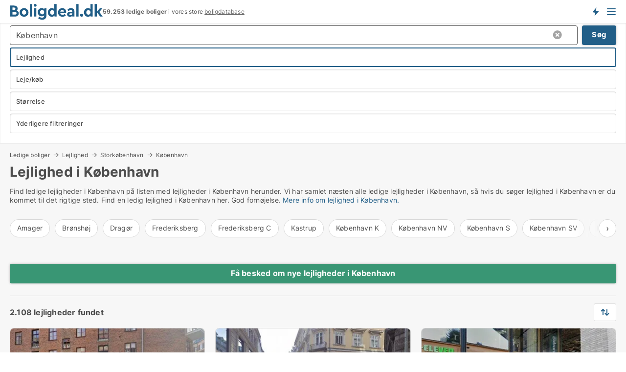

--- FILE ---
content_type: text/html; charset=utf-8
request_url: https://www.boligdeal.dk/ledige/lejligheder/koebenhavn
body_size: 18885
content:
<!doctype html>
<html lang="da" prefix="og:http://ogp.me/ns#">
<head>
    
<meta charset="UTF-8" />

    <title>Lejlighed i København • 2108 ledige lejligheder</title>
        <meta name="description" content="Find lejlighed i København hurtigt og nemt ✔ 2108 ledige lejligheder i København lige nu ✔ Alle størrelser og prisklasser ✔" />
        <meta property="fb:app_id" content="215491668919088" />
        <meta property="og:type" content="website" />
        <meta property="og:image" content="https://www.boligdeal.dk/media/maukfk1m/cityimage.png" />
        <meta property="og:image:secure_url" content="https://www.boligdeal.dk/media/maukfk1m/cityimage.png" />
        <meta property="og:image:alt" content="https://www.boligdeal.dk/media/maukfk1m/cityimage.png" />
        <meta property="og:image:width" content="640" />
        <meta property="og:image:height" content="480" />
        <meta property="og:url" content="https://www.boligdeal.dk/ledige/lejligheder/koebenhavn" />
        <meta property="og:title" content="Lejlighed i København • 2108 ledige lejligheder" />
        <meta property="og:description" content="Find lejlighed i København hurtigt og nemt ✔ 2108 ledige lejligheder i København lige nu ✔ Alle størrelser og prisklasser ✔" />


<link rel="canonical" href="https://www.boligdeal.dk/ledige/lejligheder/koebenhavn" />

    <meta name="viewport" content="width=device-width, initial-scale=1, maximum-scale=1" />
    <link rel="shortcut icon" href="/images/favicons/favicon-b.svg" type="image/svg+xml" />

    <link rel="stylesheet" type="text/css" href="/css/Fonts.css?v=qdyVyXTPGujr1_Zx6mSCH3rhyJE" />


<link rel="stylesheet" href="/bundles/css/styles.css?v=pWVo-qnRWIgdurHenxtdXkftMa4" />
<link rel="stylesheet" href="/bundles/css/ie.css?v=arvbbbJlr3nYUy4yERXZvdZs-2M" />

    <link rel="stylesheet" type="text/css" href="/css/Print.css?v=bYdEREpUZoZiSfaoFUgZUwvL20s" media="print" />
<script>
    window.dataLayer = window.dataLayer || [];
    function gtag() { dataLayer.push(arguments); }
    gtag('consent', 'default', {
        'ad_user_data': 'denied',
        'ad_personalization': 'denied',
        'ad_storage': 'denied',
        'analytics_storage': 'denied'
    });
    gtag('js', new Date());
    gtag('config', 'G-ZS35GE78DM');
</script>


<script type="application/ld+json">
{
  "@context": "https://schema.org",
  "@type": "FAQPage",
  "mainEntity": [
    {
      "@type": "Question",
      "acceptedAnswer": {
        "@type": "Answer",
        "text": "Du finder de bedste ledige lejligheder i København ved at handle hurtigt. Opret boligagenter, følg daglige lister og kontakt udlejere direkte. De bedste boliger går hurtigt, og kun dem, der handler, får dem."
      },
      "name": "Hvordan finder jeg de bedste ledige lejligheder i København?"
    },
    {
      "@type": "Question",
      "acceptedAnswer": {
        "@type": "Answer",
        "text": "Forårs- og sommermånederne har ofte flere lejligheder til leje, men der kommer nye lejeboliger året rundt. Vær klar hver dag, for de bedste muligheder kommer pludseligt og forsvinder hurtigt."
      },
      "name": "Hvornår er det bedste tidspunkt at lede efter ledige lejligheder i København?"
    },
    {
      "@type": "Question",
      "acceptedAnswer": {
        "@type": "Answer",
        "text": "Overvej husleje, størrelse, beliggenhed og stand. Vurder, hvor tæt du ønsker at bo på arbejde, skoler og offentlige transportmuligheder. Læs lejekontrakten grundigt og forstå dine forpligtelser."
      },
      "name": "Hvad skal jeg overveje, når jeg lejer en lejlighed i København?"
    },
    {
      "@type": "Question",
      "acceptedAnswer": {
        "@type": "Answer",
        "text": "Vær forberedt med dokumenter som lønsedler, referencer og ID. Handl hurtigt, når en ledig lejlighed vises. Tøv ikke. De, der reagerer først, får boligen."
      },
      "name": "Hvordan sikrer jeg mig en ledig lejlighed i København?"
    }
  ]
}
</script>
</head>
<body class="new-popup-layout">
    
    

<header id="header">
    <section>
<a href="https://www.boligdeal.dk/" class="logo">
                    <img alt="Lejeboliger og andelsboliger → 50.000+ ledige boliger til leje og salg" title="Lejeboliger og andelsboliger → 50.000+ ledige boliger til leje og salg" src="/media/569269/boligdeal_logo_2017_190x33.svg"  />
                    
                </a>            <div class="post-logo">
                    <ul class="info" id="presentation_info" data-separator="." data-animate="false">
                        <li><span class="show-desktop"><strong>59.253</strong> ledige boliger lige nu på <a class="tos-info" href="javascript:void(0)" popup-content-id="7578" data-anchor="tos_mails" style="text-decoration:underline;"><strong>Danmarks store boligportal</strong></a></span><span class="show-mobile"><strong>59.253 ledige boliger</strong> i vores store <a class="tos-info" href="javascript:void(0)" popup-content-id="7578" data-anchor="tos_mails" style="text-decoration:underline;">boligdatabase</a></span></li>
                    </ul>


            </div>
            <div class="logo-btns">
                <a id="special_product_button" class="special-product-button" onclick="ShowPreAuthPopup('HeaderSpecialButton', 'Popup_FrequencyUserCreation', '', false, '', '');">Få besked om nye boliger!</a>

                <div class="notification-buttons show-mobile">
                    
<a data-action="user-notifications" data-api="UserNotificationPopup" data-type="Default" class="notification-counter" style="display:none;"
   data-text="Nye boliger" data-empty-text="Boliger der passer til din agent">
    <label data-action="label"></label>
    <span class="counter" data-action="counter"></span>
</a>
                </div>


                    <a class="show-menu-button" onclick="ToggleMenu();"></a>
            </div>
        <div id="slide_nav" class="mobile-navi"></div>
    </section>
        <nav>
                <div  data-single-line="">
                    <aside>
<span><a class="show-desktop regular with-nested" onmouseover="this.prevFontColor=this.style.color;this.style.color='#f5870b'" onmouseout="this.style.color=this.prevFontColor" href="https://www.boligdeal.dk/about">Om Boligdeal.dk</a><ul class="nested-links"><li><a class="regular" href="https://www.boligdeal.dk/kontakt">Kontakt os</a></li><li><a class="regular" href="https://www.boligdeal.dk/her-kommer-boligerne-fra">Her kommer boligerne fra</a></li><li><a class="regular" href="https://www.boligdeal.dk/betalingsbruger-fordele-som-boligsoeger">Betalingsbruger fordele</a></li><li><a class="regular" href="https://www.boligdeal.dk/find-fejl-og-faa-beloenning">Belønning for fejl</a></li><li><a class="regular" href="https://www.boligdeal.dk/facebook-communities">Facebook communities</a></li></ul></span><span><a class="regular with-nested" href="https://www.boligdeal.dk/ledige-boliger">Find bolig</a><ul class="nested-links"><li><a class="regular" href="https://www.boligdeal.dk/ledige/lejligheder">Lejlighed</a></li><li><a class="regular" href="https://www.boligdeal.dk/ledige/huse">Hus</a></li><li><a class="regular" href="https://www.boligdeal.dk/ledige/raekkehuse">Rækkehus</a></li><li><a class="regular" href="https://www.boligdeal.dk/ledige/vaerelser">Værelse</a></li><li><a class="regular" href="https://www.boligdeal.dk/ledige/fritidshuse">Fritidshus</a></li><li><a class="regular" href="https://www.boligdeal.dk/ledige/grunde">Grund</a></li><li><a class="regular" href="https://www.boligdeal.dk/andelsboliger">Andelsbolig</a></li></ul></span><span><a class="bold with-nested" onmouseover="this.prevFontColor=this.style.color;this.style.color='#f5870b'" onmouseout="this.style.color=this.prevFontColor" href="/lejeboliger">Find lejebolig</a><ul class="nested-links"><li><a class="regular" href="https://www.boligdeal.dk/lejeboliger/koebenhavn">Lejebolig København</a></li><li><a class="regular" href="https://www.boligdeal.dk/lejeboliger/aalborg"> Lejebolig Aalborg</a></li><li><a class="regular" href="https://www.boligdeal.dk/leje/raekkehuse">Rækkehus til leje</a></li><li><a class="regular" href="https://www.boligdeal.dk/leje/vaerelser">Værelse til leje </a></li></ul></span><span><a class="bold with-nested" onmouseover="this.prevFontColor=this.style.color;this.style.color='#f5870b'" onmouseout="this.style.color=this.prevFontColor" href="/andelsboliger">Find andelsbolig</a><ul class="nested-links two-col"><li><a class="regular" href="https://www.boligdeal.dk/andelsboliger/koebenhavn">Andelsbolig i København</a></li><li><a class="regular" href="https://www.boligdeal.dk/andelsboliger/vesterbro">Andelsbolig Vesterbro</a></li><li><a class="regular" href="https://www.boligdeal.dk/andelsboliger/noerrebro">Andelsbolig Nørrebro</a></li><li><a class="regular" href="https://www.boligdeal.dk/andelsboliger/oesterbro">Andelsbolig på Østerbro</a></li><li><a class="regular" href="https://www.boligdeal.dk/andelsboliger/aarhus">Andelsbolig Århus</a></li><li><a class="regular" href="https://www.boligdeal.dk/andelsboliger/odense">Andelsbolig Odense</a></li><li><a class="regular" href="https://www.boligdeal.dk/andelsboliger/aalborg">Andelsbolig i Aalborg</a></li><li><a class="regular" href="https://www.boligdeal.dk/andelsboliger/naestved">Andelsbolig Næstved</a></li><li><a class="regular" href="https://www.boligdeal.dk/andelsboliger/valby">Andelsbolig Valby</a></li><li><a class="regular" href="https://www.boligdeal.dk/andelsboliger/esbjerg">Andelsbolig Esbjerg</a></li><li><a class="regular" href="https://www.boligdeal.dk/andelsboliger/kolding">Andelsbolig Kolding</a></li><li><a class="regular" href="https://www.boligdeal.dk/andelslejligheder-i-koebenhavn">Andelslejligheder København</a></li><li><a class="regular" href="https://www.boligdeal.dk/andelslejligheder">Andelslejligheder</a></li></ul></span><span><a class="bold with-nested" onmouseover="this.prevFontColor=this.style.color;this.style.color='#f5870b'" onmouseout="this.style.color=this.prevFontColor" href="/udlejning-af-lejeboliger">Find lejer</a><ul class="nested-links"><li><a class="regular" href="https://www.boligdeal.dk/udlejning-af-lejeboliger/lejligheder">Udlejning af lejlighed</a></li><li><a class="regular" href="https://www.boligdeal.dk/udlejning-af-lejeboliger">Udlejning af lejebolig</a></li><li><a class="regular" href="https://www.boligdeal.dk/udlejning-af-lejeboliger/huse">Udlejning af hus</a></li><li><a class="regular" href="https://www.boligdeal.dk/udlejning-af-lejeboliger/vaerelser">Udlejning af værelse</a></li></ul></span><span><a class="regular with-nested" href="https://www.boligdeal.dk/selvsalg">Find køber</a><ul class="nested-links"><li><a class="regular" href="https://www.boligdeal.dk/salg-af-andelsboliger">Salg af andelsbolig</a></li><li><a class="regular" href="https://www.boligdeal.dk/selvsalg">Salg af bolig</a></li></ul></span><span><a class="regular with-nested" onmouseover="this.prevFontColor=this.style.color;this.style.color='#f5870b'" onmouseout="this.style.color=this.prevFontColor" href="https://www.boligdeal.dk/viden-om">Viden om</a><ul class="nested-links"><li><a class="regular" href="https://www.boligdeal.dk/boliger-spoergsmaal-svar">Spørgsmål og svar om boliger</a></li><li><a class="regular" href="https://www.boligdeal.dk/tjek-udlejer-foer-betaling">Tjek udlejer før betaling</a></li><li><a class="regular" href="https://www.boligdeal.dk/blogs">Blog</a></li><li><a class="regular" href="https://www.boligdeal.dk/nyheder">Nyheder</a></li><li><a class="regular" href="https://www.boligdeal.dk/bolig-ordbog">Bolig-ordbog</a></li></ul></span><span><a class="bold with-nested" onmouseover="this.prevFontColor=this.style.color;this.style.color='#f5870b'" onmouseout="this.style.color=this.prevFontColor" href="https://www.boligdeal.dk/bolig-statistik">Bolig-data</a><ul class="nested-links"><li><a class="regular" href="https://www.boligdeal.dk/bolig-statistik/lejeboliger-udvikling">Udviklingen i udbudte lejeboliger</a></li><li><a class="regular" href="https://www.boligdeal.dk/bolig-statistik/nye-lejeboliger-udvikling">Udviklingen i nye udbudte lejeboliger</a></li><li><a class="regular" href="https://www.boligdeal.dk/bolig-statistik/udlejede-boliger-udvikling">Udviklingen i udlejede boliger</a></li><li><a class="regular" href="https://www.boligdeal.dk/bolig-statistik/salgsboliger-udvikling">Udviklingen i udbudte salgsboliger</a></li><li><a class="regular" href="https://www.boligdeal.dk/bolig-statistik/nye-salgsboliger-udvikling">Udviklingen i nye udbudte salgsboliger</a></li><li><a class="regular" href="https://www.boligdeal.dk/bolig-statistik/solgte-boliger-udvikling">Udviklingen i solgte boliger</a></li></ul></span>                        
                    </aside>
                    <aside>
<a class="show-desktop regular" onmouseover="this.prevFontColor=this.style.color;this.style.color='#f5870b'" onmouseout="this.style.color=this.prevFontColor" href="https://www.boligdeal.dk/create-user-profile">Opret</a><a class="show-mobile bold" onmouseover="this.prevFontColor=this.style.color;this.style.color='#f5870b'" onmouseout="this.style.color=this.prevFontColor" href="https://www.boligdeal.dk/create-user-profile">Sign up</a><a class="button orange regular plus" onmouseover="this.prevFontColor=this.style.color;this.style.color='#f5870b'" onmouseout="this.style.color=this.prevFontColor" href="/opret-boligannonce">Opret annonce</a>                                <a class="login show-desktop" href="javascript:ShowLoginPopup()">Log ind</a>
                    </aside>
                </div>
        </nav>
    
</header>


    <main id="layout" class="">
        <div id="container">
            <div id="mainContent">
                


                <div class="content page-content" id="page_data">
                    
                    





<div class="search-results">
    <div class="top-section" data-extra-top-content="1">
<div class="breadcrumb head" id="simple_bread_crumb"><a href="/ledige-boliger" onclick="ClearSearch()" oncontextmenu="ClearSearch()">Ledige boliger</a><a href="/ledige/lejligheder" onclick="ClearSearch()" oncontextmenu="ClearSearch()">Lejlighed</a><a href="/ledige/lejligheder/storkoebenhavn" class="Lejligheder  i Storkøbenhavn" onclick="ClearSearch()" oncontextmenu="ClearSearch()">Storkøbenhavn</a><a href="/ledige/lejligheder/koebenhavn" class="Lejligheder  i København" onclick="ClearSearch()" oncontextmenu="ClearSearch()">København</a></div><script type="application/ld+json">
    {
      "@context": "https://schema.org",
      "@type": "BreadcrumbList",
      "itemListElement": [{
        "@type": "ListItem",
        "position": 1,
        "name": "Ledige boliger",
        "item": "https://www.boligdeal.dk/ledige-boliger"
      },{
        "@type": "ListItem",
        "position": 2,
        "name": "Lejlighed",
        "item": "https://www.boligdeal.dk/ledige/lejligheder"
      },{
        "@type": "ListItem",
        "position": 3,
        "name": "Storkøbenhavn",
        "item": "https://www.boligdeal.dk/ledige/lejligheder/storkoebenhavn"
      },{
        "@type": "ListItem",
        "position": 4,
        "name": "København",
        "item": "https://www.boligdeal.dk/ledige/lejligheder/koebenhavn"
      }]
    }
    </script>        <h1 id="searchResultsHeadline">
            Lejlighed i København
        </h1>
        <div class="seo-content">
            <p>Find ledige lejligheder i København på listen med lejligheder i København herunder. Vi har samlet næsten alle ledige lejligheder i København, så hvis du søger lejlighed i København er du kommet til det rigtige sted. Find en ledig lejlighed i København her. God fornøjelse. <a href="#moreinfo" data-anchor="#moreinfo">Mere info om lejlighed i København.</a></p>
        </div>




<div class="scrollable-list" data-behavior="ScrollableList">
    <div>
            <a href="/ledige/lejligheder/amager">Amager</a>
            <a href="/ledige/lejligheder/broenshoej">Brønshøj</a>
            <a href="/ledige/lejligheder/dragoer">Dragør</a>
            <a href="/ledige/lejligheder/frederiksberg">Frederiksberg</a>
            <a href="/ledige/lejligheder/frederiksberg-c">Frederiksberg C</a>
            <a href="/ledige/lejligheder/kastrup">Kastrup</a>
            <a href="/ledige/lejligheder/koebenhavn-k">København K</a>
            <a href="/ledige/lejligheder/koebenhavn-nv">København NV</a>
            <a href="/ledige/lejligheder/koebenhavn-s">København S</a>
            <a href="/ledige/lejligheder/koebenhavn-sv">København SV</a>
            <a href="/ledige/lejligheder/nordhavn">Nordhavn</a>
            <a href="/ledige/lejligheder/noerrebro">Nørrebro</a>
            <a href="/ledige/lejligheder/valby">Valby</a>
            <a href="/ledige/lejligheder/vanloese">Vanløse</a>
            <a href="/ledige/lejligheder/vesterbro">Vesterbro</a>
            <a href="/ledige/lejligheder/oerestad">Ørestad</a>
            <a href="/ledige/lejligheder/oesterbro">Østerbro</a>
    </div>
</div></div>




<div class="side-search-criteria" id="side_crit">
    <div class="wrap">
<form action="/Custom/LeftMenu/Process?selectedDemandType=&selectedDemandTypeUrlKey=ledige&estateType=lejligheder&regionName=koebenhavn&isSearchResultPage=True&nodeId=1939&searchType=FindAds" data-ajax="true" method="POST" data-ajax-mode="after" data-ajax-update="#side_crit" data-ajax-failure="alert('An unexpected error occured. Please contact support@mail.boligdeal.dk');" id="side_crit_form" datavalalert="1">
            <div class="filter ">


                

                    <div class="item  primary">
        <label class="h3" for="side_crit_exp_locationtitle">Hvor søger du?</label>
                        <div class="box huge" data-criteria="LeftMenu_ZipCodes">
                            

<div data-behavior="ZipContainer" id="LeftMenu_ZipCodes" class="zip-control"
     data-duplicate-big-cities="false"
     data-max-items=""
     data-country=""
     data-max-items-message="Du kan højst vælge  postnumre"
     data-no-cities-message="&amp;lt;span class=&amp;quot;show-desktop&amp;quot;&amp;gt;Vælg by/postnummer&amp;lt;/span&amp;gt;&amp;lt;span class=&amp;quot;show-mobile&amp;quot;&amp;gt;Område&amp;lt;/span&amp;gt;"
     data-several-cities-message="[amount] postnumre valgt"
     data-counting-label="true"
     data-allow-regions="true"
     data-country-changes-callback="false"
     data-hide-countries="true"
     data-search-countries="true"
     data-placeholder="Skriv navn på by/område..."
     data-use-search-button="true"
     v-bind:class="{ 'has-values': selected.length > 0 }">
    <input type="text" style="display:none;" ref="value" name="LeftMenu_ZipCodes" value="r9" v-bind:value="valueString"
           data-val="false" data-val-required="" />
    <div class="zip-selector search-text-container">
                <a class="search-button" v-on:click="togglePopup()"></a>
            <input type="text" class="txt placeholder-green search-text-input" v-bind:value="filter" v-on:input="filter=$event.target.value" v-on:focus="onFocus()" v-on:blur="onBlur()" v-on:keydown.enter.prevent="onEnter"
                v-bind:placeholder="placeholder" autocomplete="off" />
            <a class="delete-all" v-show="isDeleteAllShown" v-on:click="removeAll()"></a>
                <a class="button search-text-button" v-on:click="search()">Søg</a>
        <div ref="popup" class="popup-container" v-show="visible" style="display:none;">
            <div ref="items" class="ZipCodeContainer custom-scroll">
                <template v-for="item in cities" v-bind:key="item.Id">
                    <span class="custom-cb"
                          v-bind:title="item.Name" 
                          v-bind:class="{ bold: item.IsRegion && item.ChildIds.length > 0}"
                          v-on:click="toggle(item)">
                        <input type="checkbox" v-bind:value="item.Id" v-bind:checked="isItemSelected(item)" v-if="!item.IsRegion || allowRegions" />
                        <span>{{item.Name}}</span>
                    </span>
                    <fieldset v-if="regionMode && item.IsRegion && item.ChildIds.length > 0 && item.ShowChildItems">
                        <a v-on:click="selectVisible" v-show="isSelectAllInPopupVisible" class="link non-link red">Vælg alle herunder</a>
                        <a v-on:click="removeVisible" v-show="isDeleteAllInPopupVisible" class="link non-link red">Slet valgte</a>
                    </fieldset>
                </template>
            </div>
            <div class="btns" v-show="cities.length > 0">
                <a class="button small full-width" v-on:click="onOk()">OK</a>
            </div>
            <div class="tip" v-show="showPopupTip">Scroll ned for at se flere byer</div>
        </div>
    </div>
</div>
                        </div>
                    </div>
        <div class="item secondary" id="estate_type_label">
        <label class="h3" for="side_crit_exp_litlokaler.text">Hvilken boligtype søges?</label>
            <div class="box large" data-criteria="LeftMenu_LPEstateTypes">
                

<div class="EstateTypeContainer" data-behavior="EstateTypeContainer" data-demand-control="LeftMenu_DemandTypeId" data-label-id="estate_type_label" id="LeftMenu_LPEstateTypes" data-is-lp="true" data-alternative-names="">




<div class="custom-dd" data-custom-dd data-behavior="CustomDropDown" data-max-items=""
     data-default-text="&amp;lt;span class=&amp;quot;show-desktop&amp;quot;&amp;gt;Vælg boligtype...&amp;lt;/span&amp;gt;&amp;lt;span class=&amp;quot;show-mobile&amp;quot;&amp;gt;Boligtype&amp;lt;/span&amp;gt;" data-many-text="%amount% typer valgt" data-selected-items-label-preffix="Boligtype" 
      data-counting-label="true"
     data-hide-checkboxes="false" data-on-change="" data-placeholder="Find typer"
     name="LeftMenu_LPEstateTypes"
     v-bind:class="{ 'has-values': selected.length > 0 }">
        <div class="select-mimic-button" v-bind:disabled="disabled" v-on:click="togglePopup" v-html="labelText" v-bind:class="{ empty: selected.length === 0, several: selected.length > 1 }" v-bind:data-filters-count="selected.length > 1 ? selected.length : null"></div>
    <div class="popup-container --wrap" style="display:none;" v-show="isShown" ref="popup">
        <div class="scroll custom-scroll">
            <div >
                    <div v-show="isItemVisible('1') && isGroupVisible('')">
                        <label class="custom-cb">
                            <input type="checkbox" name="LeftMenu_LPEstateTypes" value="1" data-group="" v-model="selected"
                                   v-bind:disabled="disabled || !isAllowed('1')"  
                                   v-bind:data-disabled="!isItemVisible('1')" />
                            <span v-on:click="if (!isAllowed('1')) showMaxItemsMessage()">Andelsbolig</span>
                        </label>
                    </div>
                    <div v-show="isItemVisible('8') && isGroupVisible('')">
                        <label class="custom-cb">
                            <input type="checkbox" name="LeftMenu_LPEstateTypes" value="8" data-group="" v-model="selected"
                                   v-bind:disabled="disabled || !isAllowed('8')"  
                                   v-bind:data-disabled="!isItemVisible('8')" />
                            <span v-on:click="if (!isAllowed('8')) showMaxItemsMessage()">Grund</span>
                        </label>
                    </div>
                    <div v-show="isItemVisible('3') && isGroupVisible('')">
                        <label class="custom-cb">
                            <input type="checkbox" name="LeftMenu_LPEstateTypes" value="3" data-group="" v-model="selected"
                                   v-bind:disabled="disabled || !isAllowed('3')"  
                                   v-bind:data-disabled="!isItemVisible('3')" />
                            <span v-on:click="if (!isAllowed('3')) showMaxItemsMessage()">Hus</span>
                        </label>
                    </div>
                    <div v-show="isItemVisible('2') && isGroupVisible('')">
                        <label class="custom-cb">
                            <input type="checkbox" name="LeftMenu_LPEstateTypes" value="2" checked="checked" data-group="" v-model="selected"
                                   v-bind:disabled="disabled || !isAllowed('2')"  
                                   v-bind:data-disabled="!isItemVisible('2')" />
                            <span v-on:click="if (!isAllowed('2')) showMaxItemsMessage()">Lejlighed</span>
                        </label>
                    </div>
                    <div v-show="isItemVisible('4') && isGroupVisible('')">
                        <label class="custom-cb">
                            <input type="checkbox" name="LeftMenu_LPEstateTypes" value="4" data-group="" v-model="selected"
                                   v-bind:disabled="disabled || !isAllowed('4')"  
                                   v-bind:data-disabled="!isItemVisible('4')" />
                            <span v-on:click="if (!isAllowed('4')) showMaxItemsMessage()">Rækkehus</span>
                        </label>
                    </div>
                    <div v-show="isItemVisible('5') && isGroupVisible('')">
                        <label class="custom-cb">
                            <input type="checkbox" name="LeftMenu_LPEstateTypes" value="5" data-group="" v-model="selected"
                                   v-bind:disabled="disabled || !isAllowed('5')"  
                                   v-bind:data-disabled="!isItemVisible('5')" />
                            <span v-on:click="if (!isAllowed('5')) showMaxItemsMessage()">Sommerhus</span>
                        </label>
                    </div>
                    <div v-show="isItemVisible('9') && isGroupVisible('')">
                        <label class="custom-cb">
                            <input type="checkbox" name="LeftMenu_LPEstateTypes" value="9" data-group="" v-model="selected"
                                   v-bind:disabled="disabled || !isAllowed('9')"  
                                   v-bind:data-disabled="!isItemVisible('9')" />
                            <span v-on:click="if (!isAllowed('9')) showMaxItemsMessage()">Værelse</span>
                        </label>
                    </div>
            </div>
        </div>
            <div class="btns">
                <a class="button small full-width" v-on:click="closePopup()">OK</a>
            </div>
    </div>
</div></div>
            </div>
        </div>
                        <div class="item secondary">
        <label class="h3" for="side_crit_exp_littype.text">Søger du leje eller salg?</label>
                            <span class="popup-opener" data-behavior="PopupOpener"><span class="show-desktop">Søger du leje eller salg?</span><span class="show-mobile">Leje/køb</span></span>
                            <div>
                                <div class="box" data-criteria="LeftMenu_DemandTypeId">
                                        <div>
                                            <label class="custom-cb">
                                                <input type="radio" name="LeftMenu_DemandTypeId" checked="checked" />
                                                <span>Alle</span>
                                            </label>
                                        </div>
                                        <div>
                                            <label class="custom-cb">
                                                <input type="radio" name="LeftMenu_DemandTypeId" value="1" />
                                                <span>Lejebolig</span>
                                            </label>
                                        </div>
                                        <div>
                                            <label class="custom-cb">
                                                <input type="radio" name="LeftMenu_DemandTypeId" value="9" />
                                                <span>Andelsbolig</span>
                                            </label>
                                        </div>
                                        <div>
                                            <label class="custom-cb">
                                                <input type="radio" name="LeftMenu_DemandTypeId" value="2" />
                                                <span>Ejerbolig</span>
                                            </label>
                                        </div>
                                </div>
                            </div>
                        </div>


                    <div class="item secondary">
        <label class="h3" for="side_crit_exp_litsize.text">Hvilken størrelse søges?</label>
                        <span class="popup-opener" data-behavior="PopupOpener"><span class="show-desktop">Hvilken størrelse søges?</span><span class="show-mobile">Størrelse</span></span>
                        <div class="box" data-criteria="LeftMenu_Area" data-preffix="Størrelse">
                            

<div data-behavior="SpanBox" class="span-box slider"
       data-sp-decimal=","
       data-sp-thousand="."
       data-perc-deviation="0"
       data-disable-autofill=""
       data-disable-formatting="false" name="LeftMenu_Area">
        <div class="holder" data-slider data-max="500" data-postfix="&lt;span&gt;m&lt;sup&gt;2&lt;/sup&gt;&lt;/span&gt;" data-step="1">
            <input ref="fieldTo" data-from type="text" name="LeftMenu_AreaFrom" v-bind:value="resultMin" />
            <input ref="fieldFrom" data-to type="text" name="LeftMenu_AreaTo" v-bind:value="resultMax" />

            <input type="range" min="0" max="500" step="1" v-model="value1" />
            <input type="range" min="0" max="500" step="1" v-model="value2" />
            <div class="line">
                <span v-bind:style="{ width: rangeWidth + '%', marginLeft: rangeOffset + '%' }"></span>
            </div>
            <div class="tips">
                <div>
                    <span ref="inputMin" contenteditable="true" v-html="inputMin" v-on:blur="onMinInput" v-on:focus="onMinFocus" v-on:keydown.enter="onKeypressEnter" :class="{ 'editable': true }"></span>
                    <span v-html="postfix"></span>
                </div>
                <div>
                    <span ref="inputMax" contenteditable="true" v-html="inputMax" v-on:blur="onMaxInput" v-on:focus="onMaxFocus" v-on:keydown.enter="onKeypressEnter" :class="{ 'editable': true }"></span>
                    <span v-html="postfix"></span>
                </div>
            </div>
        </div>
</div>
                        </div>
                    </div>


                        <div class="item secondary">
<span class="popup-opener" data-behavior="PopupOpener"><span class="show-desktop">Yderligere filtreringer</span><span class="show-mobile">Yderligere filtreringer</span></span>                            <div>
                                    <div class="box" id="crit_rental_period" data-criteria="LeftMenu_RentalPeriodIds" data-demands="1">
                                        <strong>Lejeperiode</strong>
                                            <div class="chBox chList">
                                                <input type="checkbox" name="LeftMenu_RentalPeriodIds" value="1" class="custom" id="crit_rp_ShortTerm" checked="checked" /><label for="crit_rp_ShortTerm">Under et år</label>
                                            </div>
                                            <div class="chBox chList">
                                                <input type="checkbox" name="LeftMenu_RentalPeriodIds" value="2" class="custom" id="crit_rp_LongTerm" checked="checked" /><label for="crit_rp_LongTerm">1-3 år</label>
                                            </div>
                                            <div class="chBox chList">
                                                <input type="checkbox" name="LeftMenu_RentalPeriodIds" value="3" class="custom" id="crit_rp_UnlimitedTerm" checked="checked" /><label for="crit_rp_UnlimitedTerm">Tidsubegrænset</label>
                                            </div>
                                    </div>
                                    <div class="box" id="crit_swap" data-criteria="LeftMenu_IncludeSwap" data-demands="1,9">
                                        <div class="chBox chList no-padding">
                                            <input type="checkbox" name="LeftMenu_IncludeSwap" id="crit_sw" value="true" checked="checked" class="custom" data-default-checked /><label for="crit_sw">Vis bytteboliger</label>
                                        </div>
                                    </div>

            <div class="box" id="crit_rent_price" data-criteria="LeftMenu_RentPrice" data-demands="1"
                 data-preffix="Pris" data-suffix="om måned">
                <strong>Leje per måned</strong>
                <div>
                    

<div data-behavior="SpanBox" class="span-box slider"
       data-sp-decimal=","
       data-sp-thousand="."
       data-perc-deviation="0"
       data-disable-autofill=""
       data-disable-formatting="false" name="LeftMenu_RentPrice">
        <div class="holder" data-slider data-max="100000" data-postfix="&lt;span&gt;DKK&lt;/span&gt;" data-step="1000">
            <input ref="fieldTo" data-from type="text" name="LeftMenu_RentPriceFrom" v-bind:value="resultMin" />
            <input ref="fieldFrom" data-to type="text" name="LeftMenu_RentPriceTo" v-bind:value="resultMax" />

            <input type="range" min="0" max="100000" step="1000" v-model="value1" />
            <input type="range" min="0" max="100000" step="1000" v-model="value2" />
            <div class="line">
                <span v-bind:style="{ width: rangeWidth + '%', marginLeft: rangeOffset + '%' }"></span>
            </div>
            <div class="tips">
                <div>
                    <span ref="inputMin" contenteditable="true" v-html="inputMin" v-on:blur="onMinInput" v-on:focus="onMinFocus" v-on:keydown.enter="onKeypressEnter" :class="{ 'editable': true }"></span>
                    <span v-html="postfix"></span>
                </div>
                <div>
                    <span ref="inputMax" contenteditable="true" v-html="inputMax" v-on:blur="onMaxInput" v-on:focus="onMaxFocus" v-on:keydown.enter="onKeypressEnter" :class="{ 'editable': true }"></span>
                    <span v-html="postfix"></span>
                </div>
            </div>
        </div>
</div>
                </div>
            </div>
            <div class="box" id="crit_buy_price" data-criteria="LeftMenu_SalePrice" data-demands="2,9"
                 data-preffix="Pris">
                <strong>Salgspris</strong>
                <div>
                    

<div data-behavior="SpanBox" class="span-box slider"
       data-sp-decimal=","
       data-sp-thousand="."
       data-perc-deviation="0"
       data-disable-autofill=""
       data-disable-formatting="false" name="LeftMenu_SalePrice">
        <div class="holder" data-slider data-max="10000000" data-postfix="&lt;span&gt;DKK&lt;/span&gt;" data-step="100000">
            <input ref="fieldTo" data-from type="text" name="LeftMenu_SalePriceFrom" v-bind:value="resultMin" />
            <input ref="fieldFrom" data-to type="text" name="LeftMenu_SalePriceTo" v-bind:value="resultMax" />

            <input type="range" min="0" max="10000000" step="100000" v-model="value1" />
            <input type="range" min="0" max="10000000" step="100000" v-model="value2" />
            <div class="line">
                <span v-bind:style="{ width: rangeWidth + '%', marginLeft: rangeOffset + '%' }"></span>
            </div>
            <div class="tips">
                <div>
                    <span ref="inputMin" contenteditable="true" v-html="inputMin" v-on:blur="onMinInput" v-on:focus="onMinFocus" v-on:keydown.enter="onKeypressEnter" :class="{ 'editable': true }"></span>
                    <span v-html="postfix"></span>
                </div>
                <div>
                    <span ref="inputMax" contenteditable="true" v-html="inputMax" v-on:blur="onMaxInput" v-on:focus="onMaxFocus" v-on:keydown.enter="onKeypressEnter" :class="{ 'editable': true }"></span>
                    <span v-html="postfix"></span>
                </div>
            </div>
        </div>
</div>
                </div>
            </div>
                            </div>
                        </div>





            </div>
            <input id="btnCriteriaUpdated" type="submit" style="display:none;" name="CriteriaUpdated" />
            <input id="btnMoreLocations" type="submit" style="display:none;" name="MoreLocations" />
                <div class="static-filter-buttons show-criteria">
                    <a class="button medium" href="javascript:LeftMenu_ShowSecondaryCriteria()"><span class="text-show">Filtrer søgning</span><span class="text-hide">Søg</span></a>


    <div class="sorting-box" data-sorting-control style="visibility:hidden;" v-bind:style="{ visibility: initialized ? 'visible' : 'hidden' }" data-init-value="default_asc">
        <label v-show="isDefault" style="display: none;">Sorter søgeresultat</label>
        <span v-show="!isDefault" style="display: none;"></span>
        <label v-show="!isDefault" style="display: none;">{{label}}</label>
        <select ref="select" data-field="srt_field" data-dir="srt_dir" v-model="selected">
                <option value="default_asc">Nulstil</option>
                <option value="size_asc">Størrelse (mindste først)</option>
                <option value="size_desc">Størrelse (største først)</option>
                <option value="price_asc">Pris (laveste først)</option>
                <option value="price_desc">Pris (højeste først)</option>
        </select>
    </div>
                </div>
</form>

    </div>
</div>

    <div class="wrap">
        


<style type="text/css">
    .image-watermark.--missing > span {
    font-weight: bold !important;
color:rgba(76, 120, 191) !important;
}
@media only screen and (max-width: 999px) {
    .image-watermark.--missing > span {
        font-weight: bold !important;
color:rgba(208, 230, 247,1) !important;
    }
}
    .image-watermark.--street > span {
    font-weight: bold !important;
color:rgba(208, 230, 247,1) !important;
}
@media only screen and (max-width: 999px) {
    .image-watermark.--street > span {
        font-weight: bold !important;
color:rgba(208, 230, 247,1) !important;
    }
}
</style>


    <script>
        var AdsList_CustomRoutes = {
        listMode: 'Search',
        tableHeader: '',
        isMapRendered: false,
        isMapShown: false,
        pageIndex: null
        }
    </script>
        <div id="ads_list" class="ads-list-wrapper regular-list grid">




                    <div class="search-results-controls " id="adsListSearchResultControl">
<div class="show-mobile button-space"><a class="button big full-width green " href="javascript:ShowPreAuthPopup(`HeaderSpecialButton`,``,``,false,``,``);">Få besked om nye lejligheder i København</a></div>
<span class="total-label">2.108 lejligheder fundet</span>                    <div class="right-container">
                        <div class="show-desktop"><a class="button medium green " href="javascript:ShowPreAuthPopup(`HeaderSpecialButton`,``,``,false,``,``);">Få besked om nye lejligheder i København</a></div>

    <div class="sorting-box" data-sorting-control style="visibility:hidden;" v-bind:style="{ visibility: initialized ? 'visible' : 'hidden' }" data-init-value="default_asc">
        <label v-show="isDefault" style="display: none;">Sorter søgeresultat</label>
        <span v-show="!isDefault" style="display: none;"></span>
        <label v-show="!isDefault" style="display: none;">{{label}}</label>
        <select ref="select" data-field="srt_field" data-dir="srt_dir" v-model="selected">
                <option value="default_asc">Nulstil</option>
                <option value="size_asc">Størrelse (mindste først)</option>
                <option value="size_desc">Størrelse (største først)</option>
                <option value="price_asc">Pris (laveste først)</option>
                <option value="price_desc">Pris (højeste først)</option>
        </select>
    </div>
                    </div>
                </div>

            
            
            <div id="scroll_target"></div>
                <ul class="table-ads col-3">

                        <li class="">
                            <div  onclick="Redirect('/leje/lejligheder/oesterbro/3257920', false)">
                                    <h4 class="line-clamp line-2">
                                        <a href="/leje/lejligheder/oesterbro/3257920" target="_self" title="50 m2 lejlighed til leje på 2100 København Ø">50 m2 lejlighed til leje på 2100 København Ø</a>
                                    </h4>

                                    <div class="image">
                                            <a onclick="Redirect(&#x27;/leje/lejligheder/oesterbro/3257920&#x27;, false)" data-no-propagation>
        <div class="main-img">
            <img src="/LPStreetView/Cache/3257920_411.webp?t=639033678269207620" alt="Lejligheder til leje i Østerbro - Foto fra Google Street View" title="Lejligheder til leje i Østerbro - Foto fra Google Street View" loading="lazy" />
<div class="image-watermark --street"><span data-nosnippet="true">Foto fra Google Street View</span></div>            
        </div>
                                            </a>

                                    </div>




<div class="wrap">




                                    <div class="text-data" >
                                            <a href="/leje/lejligheder/oesterbro/3257920" data-no-propagation target="_self" title="Lille perle på Østerbro">Lille perle på Østerbro</a>
                                    </div>

                                        <div class="bottom"> 
                                            <div class="list-facts">
                                                <ul>
                                                        <li>
                                                            <label>Leje:</label>
        <span>8.000 kr.</span>
                                                        </li>
                                                        <li>
                                                            <label>Antal værelser:</label>
        <span>1 </span>
                                                        </li>
                                                </ul>
                                            </div>
                                        </div>
                                            <div class="footer" data-footer="3257920">
                                                    <a class="button medium full-width show-desktop" data-buy-ad-button="3257920" onclick="ProcessAdRequest(3257920)" data-no-propagation>Få mere info</a>
                                            </div>

</div>                            </div>
                        </li>                    
                        <li class="">
                            <div  onclick="Redirect('/leje/lejligheder/koebenhavn-k/3255342', false)">
                                    <h4 class="line-clamp line-2">
                                        <a href="/leje/lejligheder/koebenhavn-k/3255342" target="_self" title="96 m2 lejlighed til leje i 1159 København K">96 m2 lejlighed til leje i 1159 København K</a>
                                    </h4>

                                    <div class="image">
                                            <a onclick="Redirect(&#x27;/leje/lejligheder/koebenhavn-k/3255342&#x27;, false)" data-no-propagation>
        <div class="main-img">
            <img src="/LPStreetView/Cache/3255342_411.webp?t=639026162242745145" alt="Lejligheder til leje i København K - Foto fra Google Street View" title="Lejligheder til leje i København K - Foto fra Google Street View" loading="lazy" />
<div class="image-watermark --street"><span data-nosnippet="true">Foto fra Google Street View</span></div>            
        </div>
                                            </a>

                                    </div>




<div class="wrap">




                                    <div class="text-data" >
                                            <a href="/leje/lejligheder/koebenhavn-k/3255342" data-no-propagation target="_self" title="96 square meter apartment with 5 balconies in the heart of Copenhagen">96 square meter apartment with 5 balconies in the heart of Copenhagen</a>
                                    </div>

                                        <div class="bottom"> 
                                            <div class="list-facts">
                                                <ul>
                                                        <li>
                                                            <label>Leje:</label>
        <span>22.800 kr.</span>
                                                        </li>
                                                        <li>
                                                            <label>Ledig fra:</label>
        <span>1. februar 2026</span>
                                                        </li>
                                                        <li>
                                                            <label>Antal værelser:</label>
        <span>3 </span>
                                                        </li>
                                                </ul>
                                            </div>
                                        </div>
                                            <div class="footer" data-footer="3255342">
                                                    <a class="button medium full-width show-desktop" data-buy-ad-button="3255342" onclick="ProcessAdRequest(3255342)" data-no-propagation>Få mere info</a>
                                            </div>

</div>                            </div>
                        </li>                    
                        <li class="">
                            <div  onclick="Redirect('/leje/lejligheder/frederiksberg-c/3254800', false)">
                                    <h4 class="line-clamp line-2">
                                        <a href="/leje/lejligheder/frederiksberg-c/3254800" target="_self" title="40 m2 lejlighed til leje på 1820 Frederiksberg C">40 m2 lejlighed til leje på 1820 Frederiksberg C</a>
                                    </h4>

                                    <div class="image">
                                            <a onclick="Redirect(&#x27;/leje/lejligheder/frederiksberg-c/3254800&#x27;, false)" data-no-propagation>
        <div class="main-img">
            <img src="/LPStreetView/Cache/3254800_411.webp?t=639026162078749396" alt="Lejligheder til leje i Frederiksberg C - Foto fra Google Street View" title="Lejligheder til leje i Frederiksberg C - Foto fra Google Street View" loading="lazy" />
<div class="image-watermark --street"><span data-nosnippet="true">Foto fra Google Street View</span></div>            
        </div>
                                            </a>

                                    </div>




<div class="wrap">




                                    <div class="text-data" >
                                            <a href="/leje/lejligheder/frederiksberg-c/3254800" data-no-propagation target="_self" title="Eksklusiv lejlighed på Frederiksberg Allé - tæt på byliv og metro">Eksklusiv lejlighed på Frederiksberg Allé - tæt på byliv og metro</a>
                                    </div>

                                        <div class="bottom"> 
                                            <div class="list-facts">
                                                <ul>
                                                        <li>
                                                            <label>Leje:</label>
        <span>15.000 kr.</span>
                                                        </li>
                                                        <li>
                                                            <label>Antal værelser:</label>
        <span>2 </span>
                                                        </li>
                                                </ul>
                                            </div>
                                        </div>
                                            <div class="footer" data-footer="3254800">
                                                    <a class="button medium full-width show-desktop" data-buy-ad-button="3254800" onclick="ProcessAdRequest(3254800)" data-no-propagation>Få mere info</a>
                                            </div>

</div>                            </div>
                        </li>                    
                        <li class="">
                            <div  onclick="Redirect('/leje/lejligheder/kastrup/3257296', false)">
                                    <h4 class="line-clamp line-2">
                                        <a href="/leje/lejligheder/kastrup/3257296" target="_self" title="56 m2 lejlighed til leje i 2770 Kastrup">56 m2 lejlighed til leje i 2770 Kastrup</a>
                                    </h4>

                                    <div class="image">
                                            <a onclick="Redirect(&#x27;/leje/lejligheder/kastrup/3257296&#x27;, false)" data-no-propagation>
        <div class="main-img">
            <img src="/StaticFiles/media/569311/Cache/villa_411.webp" alt="Lejligheder til leje i Kastrup - Denne bolig har intet billede" title="Lejligheder til leje i Kastrup - Denne bolig har intet billede" loading="lazy" />
<div class="image-watermark --missing"><span data-nosnippet="true">Modelfoto</span></div>            
        </div>
                                            </a>

                                    </div>




<div class="wrap">




                                    <div class="text-data" >
                                            <a href="/leje/lejligheder/kastrup/3257296" data-no-propagation target="_self" title="Lejlighed til leje i 2770 Kastrup">Lejlighed til leje i 2770 Kastrup</a>
                                    </div>

                                        <div class="bottom"> 
                                            <div class="list-facts">
                                                <ul>
                                                        <li>
                                                            <label>Leje:</label>
        <span>6.000 kr.</span>
                                                        </li>
                                                        <li>
                                                            <label>Antal værelser:</label>
        <span>2 </span>
                                                        </li>
                                                </ul>
                                            </div>
                                        </div>
                                            <div class="footer" data-footer="3257296">
                                                    <a class="button medium full-width show-desktop" data-buy-ad-button="3257296" onclick="ProcessAdRequest(3257296)" data-no-propagation>Få mere info</a>
                                            </div>

</div>                            </div>
                        </li>                    
                        <li class="">
                            <div  onclick="Redirect('/leje/lejligheder/koebenhavn-k/3256916', false)">
                                    <h4 class="line-clamp line-2">
                                        <a href="/leje/lejligheder/koebenhavn-k/3256916" target="_self" title="310 m2 lejlighed til leje i 1051 København K">310 m2 lejlighed til leje i 1051 København K</a>
                                    </h4>

                                    <div class="image">
                                            <a onclick="Redirect(&#x27;/leje/lejligheder/koebenhavn-k/3256916&#x27;, false)" data-no-propagation>
        <div class="main-img">
            <img src="/LPUploadImages/Cache/43f0669a-44ce-44f0-8cd6-9e4d8c285f1a_411.webp?t=639030890199880497" alt="" title="" loading="lazy" />
            
        </div>
                                            </a>

                                    </div>




<div class="wrap">




                                    <div class="text-data" >
                                            <a href="/leje/lejligheder/koebenhavn-k/3256916" data-no-propagation target="_self" title="&lt;span class=&quot;blurred&quot;&gt;[xxxxx]&lt;/span&gt;"><span class="blurred">[xxxxx]</span></a>
                                    </div>

                                        <div class="bottom"> 
                                            <div class="list-facts">
                                                <ul>
                                                        <li>
                                                            <label>Leje:</label>
        <span>Ca. 68.000 kr.</span>
                                                        </li>
                                                </ul>
                                            </div>
                                        </div>
                                            <div class="footer" data-footer="3256916">
                                                    <a class="button medium full-width show-desktop" data-buy-ad-button="3256916" onclick="ProcessAdRequest(3256916)" data-no-propagation>Få mere info</a>
                                            </div>

</div>                            </div>
                        </li>                    
                        <li class="">
                            <div  onclick="Redirect('/leje/lejligheder/koebenhavn-k/3249081', false)">
                                    <h4 class="line-clamp line-2">
                                        <a href="/leje/lejligheder/koebenhavn-k/3249081" target="_self" title="268 m2 lejlighed til leje i 1253 København K">268 m2 lejlighed til leje i 1253 København K</a>
                                    </h4>

                                    <div class="image">
                                            <a onclick="Redirect(&#x27;/leje/lejligheder/koebenhavn-k/3249081&#x27;, false)" data-no-propagation>
        <div class="main-img">
            <img src="/LPUploadImages/Cache/417f864d-412c-4357-97df-10651a677220_411.webp?t=639015338701009941" alt="" title="" loading="lazy" />
            
        </div>
                                            </a>

                                    </div>




<div class="wrap">




                                    <div class="text-data" >
                                            <a href="/leje/lejligheder/koebenhavn-k/3249081" data-no-propagation target="_self" title="&lt;span class=&quot;blurred&quot;&gt;[xxxxx]&lt;/span&gt;"><span class="blurred">[xxxxx]</span></a>
                                    </div>

                                        <div class="bottom"> 
                                            <div class="list-facts">
                                                <ul>
                                                        <li>
                                                            <label>Leje:</label>
        <span>Ca. 49.500 kr.</span>
                                                        </li>
                                                </ul>
                                            </div>
                                        </div>
                                            <div class="footer" data-footer="3249081">
                                                    <a class="button medium full-width show-desktop" data-buy-ad-button="3249081" onclick="ProcessAdRequest(3249081)" data-no-propagation>Få mere info</a>
                                            </div>

</div>                            </div>
                        </li>                    
                        <li class="">
                            <div  onclick="Redirect('/leje/lejligheder/koebenhavn-k/2645818', false)">
                                    <h4 class="line-clamp line-2">
                                        <a href="/leje/lejligheder/koebenhavn-k/2645818" target="_self" title="119 m2 lejlighed til leje i 1308 København K">119 m2 lejlighed til leje i 1308 København K</a>
                                    </h4>

                                    <div class="image">
                                            <a onclick="Redirect(&#x27;/leje/lejligheder/koebenhavn-k/2645818&#x27;, false)" data-no-propagation>
        <div class="main-img">
            <img src="/LPUploadImages/Cache/62cf4268-02be-4a10-8c0f-f8a09b31e6ba_411.webp?t=639032514390459557" alt="Usædvanlig liebhaverlejlighed i Salomons Palæ" title="Usædvanlig liebhaverlejlighed i Salomons Palæ" loading="lazy" />
            
        </div>
                                            </a>

                                    </div>




<div class="wrap">




                                    <div class="text-data" >
                                            <a href="/leje/lejligheder/koebenhavn-k/2645818" data-no-propagation target="_self" title="Usædvanlig liebhaverlejlighed i Salomons Palæ">Usædvanlig liebhaverlejlighed i Salomons Palæ</a>
                                    </div>

                                        <div class="bottom"> 
                                            <div class="list-facts">
                                                <ul>
                                                        <li>
                                                            <label>Leje:</label>
        <span>Ca. 26.000 kr.</span>
                                                        </li>
                                                        <li>
                                                            <label>Ledig fra:</label>
        <span>1. februar 2026</span>
                                                        </li>
                                                        <li>
                                                            <label>Antal værelser:</label>
        <span>3 </span>
                                                        </li>
                                                </ul>
                                            </div>
                                        </div>
                                            <div class="footer" data-footer="2645818">
                                                    <a class="button medium full-width show-desktop" data-buy-ad-button="2645818" onclick="ProcessAdRequest(2645818)" data-no-propagation>Få mere info</a>
                                            </div>

</div>                            </div>
                        </li>                    
                        <li class="">
                            <div  onclick="Redirect('/leje/lejligheder/noerrebro/3257225', false)">
                                    <h4 class="line-clamp line-2">
                                        <a href="/leje/lejligheder/noerrebro/3257225" target="_self" title="120 m2 lejlighed til leje på 2200 København N">120 m2 lejlighed til leje på 2200 København N</a>
                                    </h4>

                                    <div class="image">
                                            <a onclick="Redirect(&#x27;/leje/lejligheder/noerrebro/3257225&#x27;, false)" data-no-propagation>
        <div class="main-img">
            <img src="/LPUploadImages/Cache/92006644-ad8a-4272-a858-cb35d80868d9_411.webp?t=639046442576151911" alt="31/5-2026 - " title="31/5-2026 - " loading="lazy" />
            
        </div>
                                            </a>

                                    </div>




<div class="wrap">




                                    <div class="text-data" >
                                            <a href="/leje/lejligheder/noerrebro/3257225" data-no-propagation target="_self" title="31/5-2026 - &lt;span class=&quot;blurred&quot;&gt;[xxxxx]&lt;/span&gt;">31/5-2026 - <span class="blurred">[xxxxx]</span></a>
                                    </div>

                                        <div class="bottom"> 
                                            <div class="list-facts">
                                                <ul>
                                                        <li>
                                                            <label>Leje:</label>
        <span>Ca. 24.500 kr.</span>
                                                        </li>
                                                </ul>
                                            </div>
                                        </div>
                                            <div class="footer" data-footer="3257225">
                                                    <a class="button medium full-width show-desktop" data-buy-ad-button="3257225" onclick="ProcessAdRequest(3257225)" data-no-propagation>Få mere info</a>
                                            </div>

</div>                            </div>
                        </li>                    
                        <li class="">
                            <div  onclick="Redirect('/leje/lejligheder/koebenhavn-sv/2511175', false)">
                                    <h4 class="line-clamp line-2">
                                        <a href="/leje/lejligheder/koebenhavn-sv/2511175" target="_self" title="73 m2 lejlighed til leje i 2450 København SV">73 m2 lejlighed til leje i 2450 København SV</a>
                                    </h4>

                                    <div class="image">
                                            <a onclick="Redirect(&#x27;/leje/lejligheder/koebenhavn-sv/2511175&#x27;, false)" data-no-propagation>
        <div class="main-img">
            <img src="/LPUploadImages/Cache/271e3e6d-a996-4956-8670-8e1464ebd466_411.webp?t=639019554358371878" alt="Luksus lejlighed på Bryggen med vand udsigt." title="Luksus lejlighed på Bryggen med vand udsigt." loading="lazy" />
            
        </div>
                                            </a>

                                    </div>




<div class="wrap">




                                    <div class="text-data" >
                                            <a href="/leje/lejligheder/koebenhavn-sv/2511175" data-no-propagation target="_self" title="Luksus lejlighed på Bryggen med vand udsigt.">Luksus lejlighed på Bryggen med vand udsigt.</a>
                                    </div>

                                        <div class="bottom"> 
                                            <div class="list-facts">
                                                <ul>
                                                        <li>
                                                            <label>Leje:</label>
        <span>Ca. 18.000 kr.</span>
                                                        </li>
                                                        <li>
                                                            <label>Ledig fra:</label>
        <span>1. marts 2026</span>
                                                        </li>
                                                        <li>
                                                            <label>Antal værelser:</label>
        <span>2 </span>
                                                        </li>
                                                </ul>
                                            </div>
                                        </div>
                                            <div class="footer" data-footer="2511175">
                                                    <a class="button medium full-width show-desktop" data-buy-ad-button="2511175" onclick="ProcessAdRequest(2511175)" data-no-propagation>Få mere info</a>
                                            </div>

</div>                            </div>
                        </li>                    
                        <li class="">
                            <div  onclick="Redirect('/leje/lejligheder/oesterbro/3246965', false)">
                                    <h4 class="line-clamp line-2">
                                        <a href="/leje/lejligheder/oesterbro/3246965" target="_self" title="95 m2 lejlighed til leje på 2100 København Ø">95 m2 lejlighed til leje på 2100 København Ø</a>
                                    </h4>

                                    <div class="image">
                                            <a onclick="Redirect(&#x27;/leje/lejligheder/oesterbro/3246965&#x27;, false)" data-no-propagation>
        <div class="main-img">
            <img src="/LPUploadImages/Cache/b1b9a4cc-376e-48b6-9671-a9cb231495aa_411.webp?t=639011185191651615" alt="Lejlighed til leje på 2100 København Ø" title="Lejlighed til leje på 2100 København Ø" loading="lazy" />
            
        </div>
                                            </a>

                                    </div>




<div class="wrap">




                                    <div class="text-data" >
                                            <a href="/leje/lejligheder/oesterbro/3246965" data-no-propagation target="_self" title="Lejlighed til leje på 2100 København Ø">Lejlighed til leje på 2100 København Ø</a>
                                    </div>

                                        <div class="bottom"> 
                                            <div class="list-facts">
                                                <ul>
                                                        <li>
                                                            <label>Leje:</label>
        <span>Ca. 26.000 kr.</span>
                                                        </li>
                                                        <li>
                                                            <label>Antal værelser:</label>
        <span>2 </span>
                                                        </li>
                                                </ul>
                                            </div>
                                        </div>
                                            <div class="footer" data-footer="3246965">
                                                    <a class="button medium full-width show-desktop" data-buy-ad-button="3246965" onclick="ProcessAdRequest(3246965)" data-no-propagation>Få mere info</a>
                                            </div>

</div>                            </div>
                        </li>                    
                        <li class="">
                            <div  onclick="Redirect('/leje/lejligheder/valby/3236740', false)">
                                    <h4 class="line-clamp line-2">
                                        <a href="/leje/lejligheder/valby/3236740" target="_self" title="44 m2 lejlighed til leje i 2500 Valby">44 m2 lejlighed til leje i 2500 Valby</a>
                                    </h4>

                                    <div class="image">
                                            <a onclick="Redirect(&#x27;/leje/lejligheder/valby/3236740&#x27;, false)" data-no-propagation>
        <div class="main-img">
            <img src="/LPUploadImages/Cache/8f811bd8-47a0-4aa3-a6b1-77e30d69888f_411.webp?t=639046442675079236" alt="" title="" loading="lazy" />
            
        </div>
                                            </a>

                                    </div>




<div class="wrap">




                                    <div class="text-data" >
                                            <a href="/leje/lejligheder/valby/3236740" data-no-propagation target="_self" title="&lt;span class=&quot;blurred&quot;&gt;[xxxxx]&lt;/span&gt;"><span class="blurred">[xxxxx]</span></a>
                                    </div>

                                        <div class="bottom"> 
                                            <div class="list-facts">
                                                <ul>
                                                        <li>
                                                            <label>Leje:</label>
        <span>Ca. 10.000 kr.</span>
                                                        </li>
                                                </ul>
                                            </div>
                                        </div>
                                            <div class="footer" data-footer="3236740">
                                                    <a class="button medium full-width show-desktop" data-buy-ad-button="3236740" onclick="ProcessAdRequest(3236740)" data-no-propagation>Få mere info</a>
                                            </div>

</div>                            </div>
                        </li>                    
                        <li class="">
                            <div  onclick="Redirect('/leje/lejligheder/frederiksberg/2653727', false)">
                                    <h4 class="line-clamp line-2">
                                        <a href="/leje/lejligheder/frederiksberg/2653727" target="_self" title="105 m2 lejlighed til leje på 2000 Frederiksberg">105 m2 lejlighed til leje på 2000 Frederiksberg</a>
                                    </h4>

                                    <div class="image">
                                            <a onclick="Redirect(&#x27;/leje/lejligheder/frederiksberg/2653727&#x27;, false)" data-no-propagation>
        <div class="main-img">
            <img src="/LPUploadImages/Cache/03b2adf8-5bf8-460e-bd19-250e027ecb2c_411.webp?t=638942658505195513" alt="Luksus penthouse på Frederiksberg ved søerne" title="Luksus penthouse på Frederiksberg ved søerne" loading="lazy" />
            
        </div>
                                            </a>

                                    </div>




<div class="wrap">




                                    <div class="text-data" >
                                            <a href="/leje/lejligheder/frederiksberg/2653727" data-no-propagation target="_self" title="Luksus penthouse på Frederiksberg ved søerne">Luksus penthouse på Frederiksberg ved søerne</a>
                                    </div>

                                        <div class="bottom"> 
                                            <div class="list-facts">
                                                <ul>
                                                        <li>
                                                            <label>Leje:</label>
        <span>Ca. 33.000 kr.</span>
                                                        </li>
                                                        <li>
                                                            <label>Antal værelser:</label>
        <span>3 </span>
                                                        </li>
                                                </ul>
                                            </div>
                                        </div>
                                            <div class="footer" data-footer="2653727">
                                                    <a class="button medium full-width show-desktop" data-buy-ad-button="2653727" onclick="ProcessAdRequest(2653727)" data-no-propagation>Få mere info</a>
                                            </div>

</div>                            </div>
                        </li>                    
                        <li class="">
                            <div  onclick="Redirect('/leje/lejligheder/vanloese/3207437', false)">
                                    <h4 class="line-clamp line-2">
                                        <a href="/leje/lejligheder/vanloese/3207437" target="_self" title="57 m2 lejlighed til leje i 2720 Vanløse">57 m2 lejlighed til leje i 2720 Vanløse</a>
                                    </h4>

                                    <div class="image">
                                            <a onclick="Redirect(&#x27;/leje/lejligheder/vanloese/3207437&#x27;, false)" data-no-propagation>
        <div class="main-img">
            <img src="/LPUploadImages/Cache/63e77adb-cec6-4616-b84b-da1bd3212b85_411.webp?t=638961943885868234" alt="Lejlighed til leje i 2720 Vanløse" title="Lejlighed til leje i 2720 Vanløse" loading="lazy" />
            
        </div>
                                            </a>

                                    </div>




<div class="wrap">




                                    <div class="text-data" >
                                            <a href="/leje/lejligheder/vanloese/3207437" data-no-propagation target="_self" title="Lejlighed til leje i 2720 Vanløse">Lejlighed til leje i 2720 Vanløse</a>
                                    </div>

                                        <div class="bottom"> 
                                            <div class="list-facts">
                                                <ul>
                                                        <li>
                                                            <label>Leje:</label>
        <span>Ca. 14.000 kr.</span>
                                                        </li>
                                                        <li>
                                                            <label>Ledig fra:</label>
        <span>1. juni 2026</span>
                                                        </li>
                                                        <li>
                                                            <label>Antal værelser:</label>
        <span>1 </span>
                                                        </li>
                                                </ul>
                                            </div>
                                        </div>
                                            <div class="footer" data-footer="3207437">
                                                    <a class="button medium full-width show-desktop" data-buy-ad-button="3207437" onclick="ProcessAdRequest(3207437)" data-no-propagation>Få mere info</a>
                                            </div>

</div>                            </div>
                        </li>                    
                        <li class="">
                            <div  onclick="Redirect('/leje/lejligheder/koebenhavn-k/3020825', false)">
                                    <h4 class="line-clamp line-2">
                                        <a href="/leje/lejligheder/koebenhavn-k/3020825" target="_self" title="72 m2 lejlighed til leje i 1408 København K">72 m2 lejlighed til leje i 1408 København K</a>
                                    </h4>

                                    <div class="image">
                                            <a onclick="Redirect(&#x27;/leje/lejligheder/koebenhavn-k/3020825&#x27;, false)" data-no-propagation>
        <div class="main-img">
            <img src="/LPUploadImages/Cache/8b7bf8c2-502f-444b-8cf5-6726fe3a51ee_411.webp?t=638775709185344563" alt="Lejlighed til leje i 1408 København K" title="Lejlighed til leje i 1408 København K" loading="lazy" />
            
        </div>
                                            </a>

                                    </div>




<div class="wrap">




                                    <div class="text-data" >
                                            <a href="/leje/lejligheder/koebenhavn-k/3020825" data-no-propagation target="_self" title="Lejlighed til leje i 1408 København K">Lejlighed til leje i 1408 København K</a>
                                    </div>

                                        <div class="bottom"> 
                                            <div class="list-facts">
                                                <ul>
                                                        <li>
                                                            <label>Leje:</label>
        <span>Ca. 21.000 kr.</span>
                                                        </li>
                                                        <li>
                                                            <label>Antal værelser:</label>
        <span>1 </span>
                                                        </li>
                                                </ul>
                                            </div>
                                        </div>
                                            <div class="footer" data-footer="3020825">
                                                    <a class="button medium full-width show-desktop" data-buy-ad-button="3020825" onclick="ProcessAdRequest(3020825)" data-no-propagation>Få mere info</a>
                                            </div>

</div>                            </div>
                        </li>                    
                        <li class="">
                            <div  onclick="Redirect('/leje/lejligheder/koebenhavn-s/3267712', false)">
                                    <h4 class="line-clamp line-2">
                                        <a href="/leje/lejligheder/koebenhavn-s/3267712" target="_self" title="102 m2 lejlighed til leje i 2300 København S">102 m2 lejlighed til leje i 2300 København S</a>
                                    </h4>

                                    <div class="image">
                                            <a onclick="Redirect(&#x27;/leje/lejligheder/koebenhavn-s/3267712&#x27;, false)" data-no-propagation>
        <div class="main-img">
            <img src="/LPStreetView/Cache/3267712_411.webp?t=639047703588090305" alt="Lejligheder til leje i København S - Foto fra Google Street View" title="Lejligheder til leje i København S - Foto fra Google Street View" loading="lazy" />
<div class="image-watermark --street"><span data-nosnippet="true">Foto fra Google Street View</span></div>            
        </div>
                                            </a>

                                    </div>




<div class="wrap">




                                    <div class="text-data" >
                                            <a href="/leje/lejligheder/koebenhavn-s/3267712" data-no-propagation target="_self" title="Lejlighed til leje i 2300 København S">Lejlighed til leje i 2300 København S</a>
                                    </div>

                                        <div class="bottom"> 
                                            <div class="list-facts">
                                                <ul>
                                                        <li>
                                                            <label>Leje:</label>
        <span>Ca. 18.000 kr.</span>
                                                        </li>
                                                        <li>
                                                            <label>Antal værelser:</label>
        <span>4 </span>
                                                        </li>
                                                </ul>
                                            </div>
                                        </div>
                                            <div class="footer" data-footer="3267712">
                                                    <a class="button medium full-width show-desktop" data-buy-ad-button="3267712" onclick="ProcessAdRequest(3267712)" data-no-propagation>Få mere info</a>
                                                        <a class="button full-width show-mobile" data-buy-ad-button="3267712" onclick="ProcessAdRequest(3267712)" data-no-propagation>Få mere info</a>
                                            </div>

</div>                            </div>
                        </li>                    
                        <li class="">
                            <div  onclick="Redirect('/leje/lejligheder/valby/3267861', false)">
                                    <h4 class="line-clamp line-2">
                                        <a href="/leje/lejligheder/valby/3267861" target="_self" title="98 m2 lejlighed til leje i 2500 Valby">98 m2 lejlighed til leje i 2500 Valby</a>
                                    </h4>

                                    <div class="image">
                                            <a onclick="Redirect(&#x27;/leje/lejligheder/valby/3267861&#x27;, false)" data-no-propagation>
        <div class="main-img">
            <img src="/LPStreetView/Cache/3267861_411.webp?t=639047888126831952" alt="Lejligheder til leje i Valby - Foto fra Google Street View" title="Lejligheder til leje i Valby - Foto fra Google Street View" loading="lazy" />
<div class="image-watermark --street"><span data-nosnippet="true">Foto fra Google Street View</span></div>            
        </div>
                                            </a>

                                    </div>




<div class="wrap">




                                    <div class="text-data" >
                                            <a href="/leje/lejligheder/valby/3267861" data-no-propagation target="_self" title="Lejlighed til leje i 2500 Valby">Lejlighed til leje i 2500 Valby</a>
                                    </div>

                                        <div class="bottom"> 
                                            <div class="list-facts">
                                                <ul>
                                                        <li>
                                                            <label>Leje:</label>
        <span>Ca. 16.000 kr.</span>
                                                        </li>
                                                        <li>
                                                            <label>Antal værelser:</label>
        <span>4 </span>
                                                        </li>
                                                </ul>
                                            </div>
                                        </div>
                                            <div class="footer" data-footer="3267861">
                                                    <a class="button medium full-width show-desktop" data-buy-ad-button="3267861" onclick="ProcessAdRequest(3267861)" data-no-propagation>Få mere info</a>
                                            </div>

</div>                            </div>
                        </li>                    
                        <li class="">
                            <div  onclick="Redirect('/salg/lejligheder/koebenhavn-k/3267507', false)">
                                    <h4 class="line-clamp line-2">
                                        <a href="/salg/lejligheder/koebenhavn-k/3267507" target="_self" title="103 m2 lejlighed til salg i 1205 København K">103 m2 lejlighed til salg i 1205 København K</a>
                                    </h4>

                                    <div class="image">
                                            <a onclick="Redirect(&#x27;/salg/lejligheder/koebenhavn-k/3267507&#x27;, false)" data-no-propagation>
        <div class="main-img">
            <img src="/LPStreetView/Cache/3267507_411.webp?t=639047602607209728" alt="Lejligheder til salg i København K - Foto fra Google Street View" title="Lejligheder til salg i København K - Foto fra Google Street View" loading="lazy" />
<div class="image-watermark --street"><span data-nosnippet="true">Foto fra Google Street View</span></div>            
        </div>
                                            </a>

                                    </div>




<div class="wrap">




                                    <div class="text-data" >
                                            <a href="/salg/lejligheder/koebenhavn-k/3267507" data-no-propagation target="_self" title="Lejlighed til salg i 1205 København K">Lejlighed til salg i 1205 København K</a>
                                    </div>

                                        <div class="bottom"> 
                                            <div class="list-facts">
                                                <ul>
                                                        <li>
                                                            <label>Pris: </label>
        <span>Ca. 8.000.000 kr.</span>
                                                        </li>
                                                        <li>
                                                            <label>Antal værelser:</label>
        <span>4 </span>
                                                        </li>
                                                </ul>
                                            </div>
                                        </div>
                                            <div class="footer" data-footer="3267507">
                                                    <a class="button medium full-width show-desktop" data-buy-ad-button="3267507" onclick="ProcessAdRequest(3267507)" data-no-propagation>Få mere info</a>
                                            </div>

</div>                            </div>
                        </li>                    
                        <li class="">
                            <div  onclick="Redirect('/leje/lejligheder/koebenhavn-s/3267557', false)">
                                    <h4 class="line-clamp line-2">
                                        <a href="/leje/lejligheder/koebenhavn-s/3267557" target="_self" title="38 m2 lejlighed til leje i 2300 København S">38 m2 lejlighed til leje i 2300 København S</a>
                                    </h4>

                                    <div class="image">
                                            <a onclick="Redirect(&#x27;/leje/lejligheder/koebenhavn-s/3267557&#x27;, false)" data-no-propagation>
        <div class="main-img">
            <img src="/LPStreetView/Cache/3267557_411.webp?t=639047635326909531" alt="Lejligheder til leje i København S - Foto fra Google Street View" title="Lejligheder til leje i København S - Foto fra Google Street View" loading="lazy" />
<div class="image-watermark --street"><span data-nosnippet="true">Foto fra Google Street View</span></div>            
        </div>
                                            </a>

                                    </div>




<div class="wrap">




                                    <div class="text-data" >
                                            <a href="/leje/lejligheder/koebenhavn-s/3267557" data-no-propagation target="_self" title="Lejlighed til leje i 2300 København S">Lejlighed til leje i 2300 København S</a>
                                    </div>

                                        <div class="bottom"> 
                                            <div class="list-facts">
                                                <ul>
                                                        <li>
                                                            <label>Leje:</label>
        <span>Ca. 9.500 kr.</span>
                                                        </li>
                                                        <li>
                                                            <label>Antal værelser:</label>
        <span>1 </span>
                                                        </li>
                                                </ul>
                                            </div>
                                        </div>
                                            <div class="footer" data-footer="3267557">
                                                    <a class="button medium full-width show-desktop" data-buy-ad-button="3267557" onclick="ProcessAdRequest(3267557)" data-no-propagation>Få mere info</a>
                                            </div>

</div>                            </div>
                        </li>                    
                </ul>
            <div class="paging-space">

<div class="pager" >
        <a data-page="0" disabled="disabled"  data-init="0" href="/ledige/lejligheder/koebenhavn">1</a>
        <a data-page="1"  href="/ledige/lejligheder/koebenhavn/pageindex2">2</a>
        <a data-page="2"  href="/ledige/lejligheder/koebenhavn/pageindex3">3</a>
        <a class="show-desktop" data-page="3"  href="/ledige/lejligheder/koebenhavn/pageindex4">4</a>
        <a class="show-desktop" data-page="4"  href="/ledige/lejligheder/koebenhavn/pageindex5">5</a>
        <a class="show-desktop" data-page="5"  href="/ledige/lejligheder/koebenhavn/pageindex6">6</a>
        <a class="show-desktop" data-page="6"  href="/ledige/lejligheder/koebenhavn/pageindex7">7</a>
        <a class="show-desktop" data-page="7"  href="/ledige/lejligheder/koebenhavn/pageindex8">8</a>
        <a class="show-desktop" data-page="8"  href="/ledige/lejligheder/koebenhavn/pageindex9">9</a>
        <a class="show-desktop" data-page="9"  href="/ledige/lejligheder/koebenhavn/pageindex10">10</a>
            <span class="show-desktop">...</span>
            <a class="next-page show-desktop" data-page="117" href="/ledige/lejligheder/koebenhavn/pageindex118">118</a>
        <a class="next-page show-mobile" data-page="1" href="/ledige/lejligheder/koebenhavn/pageindex2">→</a>
        <a class="next-page show-desktop" data-page="10" href="/ledige/lejligheder/koebenhavn/pageindex11">Næste 10 &#x2192;</a>
        <a class="next-page show-desktop" data-page="100" href="/ledige/lejligheder/koebenhavn/pageindex101">Næste 100 &#x2192;&#x2192;</a>
        <a class="next-page show-mobile" data-page="100" href="/ledige/lejligheder/koebenhavn/pageindex101">→→</a>
</div>            </div>


            
            
            
        </div>


    </div>
</div>

                            <div id="faqItem" data-page-faq-content="1" class="bottom-faq collapsible-blocks  with-title">
                                
<h2>Ofte stillede spørgsmål om ledige lejligheder i København</h2>    <label>
        <input type="checkbox" name="faq" value="0" data-behavior="Radio" />
        <h4>Hvordan finder jeg de bedste ledige lejligheder i København?</h4>
        <div>Du finder de bedste ledige lejligheder i København ved at handle hurtigt. Opret boligagenter, følg daglige lister og kontakt udlejere direkte. De bedste boliger går hurtigt, og kun dem, der handler, får dem.</div>
    </label>
    <label>
        <input type="checkbox" name="faq" value="1" data-behavior="Radio" />
        <h4>Hvornår er det bedste tidspunkt at lede efter ledige lejligheder i København?</h4>
        <div>Forårs- og sommermånederne har ofte flere lejligheder til leje, men der kommer nye lejeboliger året rundt. Vær klar hver dag, for de bedste muligheder kommer pludseligt og forsvinder hurtigt.</div>
    </label>
    <label>
        <input type="checkbox" name="faq" value="2" data-behavior="Radio" />
        <h4>Hvad skal jeg overveje, når jeg lejer en lejlighed i København?</h4>
        <div>Overvej husleje, størrelse, beliggenhed og stand. Vurder, hvor tæt du ønsker at bo på arbejde, skoler og offentlige transportmuligheder. Læs lejekontrakten grundigt og forstå dine forpligtelser.</div>
    </label>
    <label>
        <input type="checkbox" name="faq" value="3" data-behavior="Radio" />
        <h4>Hvordan sikrer jeg mig en ledig lejlighed i København?</h4>
        <div>Vær forberedt med dokumenter som lønsedler, referencer og ID. Handl hurtigt, når en ledig lejlighed vises. Tøv ikke. De, der reagerer først, får boligen.</div>
    </label>

                            </div>

<section data-ads-statistics class="data-ads-statistics">
<h2 class="title">Statistik over udviklingen i ledige lejligheder  i København over den sidste måned</h2><p class="description"> Herunder ser du udviklingen i udbuddet af ledige lejligheder i København over den sidste måned. I den første kolonne ser du datoen. I den anden kolonne ser du det samlede antal ledige lejligheder  i København på datoen. I den tredje kolonne ser du antallet af nye lejligheder i København der er udbudt på datoen. I den fjerde kolonne ser du antallet af lejligheder  i København der er udlejet eller solgt på datoen.  Se også samlet <a href="https://www.boligdeal.dk/bolig-statistik/lejeboliger-udvikling/lejligheder/koebenhavn" >statistik over alle udbudte lejligheder  i København over tid</a>, samlet <a href="https://www.boligdeal.dk/bolig-statistik/nye-lejeboliger-udvikling/lejligheder/koebenhavn" >statistik over nye lejligheder  i København over tid</a>, samlet <a href="https://www.boligdeal.dk/bolig-statistik/udlejede-boliger-udvikling/lejligheder/koebenhavn" >statistik over udlejede lejligheder  i København over tid</a>,samlet <a href="https://www.boligdeal.dk/bolig-statistik/salgsboliger-udvikling/lejligheder/koebenhavn" >statistik over alle udbudte lejligheder til salg i København over tid</a>, samlet <a href="https://www.boligdeal.dk/bolig-statistik/nye-salgsboliger-udvikling/lejligheder/koebenhavn" >statistik over nye lejligheder til salg i København over tid</a>, samlet <a href="https://www.boligdeal.dk/bolig-statistik/solgte-boliger-udvikling/lejligheder/koebenhavn" >statistik over solgte lejligheder i København over tid</a>.<br><br></p>        <div id="data_holder" class="holder">
            <table class="statistics-data-table">
                <tr>
                    <th>Dato</th>
                    <th>Alle udbudte lejligheder</th>
                        <th>Nye udbudte lejligheder</th>
                        <th>Udlejede og solgte lejligheder</th>
                </tr>


                    <tr >
                        <td>22. januar 2026</td>
                        <td>2055</td>
                            <td>93</td>
                            <td>201</td>
                    </tr>
                    <tr >
                        <td>21. januar 2026</td>
                        <td>2163</td>
                            <td>133</td>
                            <td>95</td>
                    </tr>
                    <tr >
                        <td>20. januar 2026</td>
                        <td>2125</td>
                            <td>128</td>
                            <td>119</td>
                    </tr>
                    <tr class="blured">
                        <td>19. januar 2026</td>
                        <td>2116</td>
                            <td>23</td>
                            <td>24</td>
                    </tr>
                    <tr  class="expand sr-only">
                        <td>18. januar 2026</td>
                        <td>2117</td>
                            <td>16</td>
                            <td>54</td>
                    </tr>
                    <tr  class="expand sr-only">
                        <td>17. januar 2026</td>
                        <td>2155</td>
                            <td>103</td>
                            <td>143</td>
                    </tr>
                    <tr  class="expand sr-only">
                        <td>16. januar 2026</td>
                        <td>2195</td>
                            <td>153</td>
                            <td>85</td>
                    </tr>
                    <tr  class="expand sr-only">
                        <td>15. januar 2026</td>
                        <td>2127</td>
                            <td>99</td>
                            <td>113</td>
                    </tr>
                    <tr  class="expand sr-only">
                        <td>14. januar 2026</td>
                        <td>2141</td>
                            <td>55</td>
                            <td>86</td>
                    </tr>
                    <tr  class="expand sr-only">
                        <td>13. januar 2026</td>
                        <td>2172</td>
                            <td>58</td>
                            <td>57</td>
                    </tr>
                    <tr  class="expand sr-only">
                        <td>12. januar 2026</td>
                        <td>2171</td>
                            <td>58</td>
                            <td>40</td>
                    </tr>
                    <tr  class="expand sr-only">
                        <td>11. januar 2026</td>
                        <td>2153</td>
                            <td>34</td>
                            <td>58</td>
                    </tr>
                    <tr  class="expand sr-only">
                        <td>10. januar 2026</td>
                        <td>2177</td>
                            <td>133</td>
                            <td>123</td>
                    </tr>
                    <tr  class="expand sr-only">
                        <td>9. januar 2026</td>
                        <td>2167</td>
                            <td>62</td>
                            <td>149</td>
                    </tr>
                    <tr  class="expand sr-only">
                        <td>8. januar 2026</td>
                        <td>2254</td>
                            <td>159</td>
                            <td>134</td>
                    </tr>
                    <tr  class="expand sr-only">
                        <td>7. januar 2026</td>
                        <td>2229</td>
                            <td>64</td>
                            <td>20</td>
                    </tr>
                    <tr  class="expand sr-only">
                        <td>6. januar 2026</td>
                        <td>2185</td>
                            <td>185</td>
                            <td>124</td>
                    </tr>
                    <tr  class="expand sr-only">
                        <td>5. januar 2026</td>
                        <td>2124</td>
                            <td>76</td>
                            <td>33</td>
                    </tr>
                    <tr  class="expand sr-only">
                        <td>4. januar 2026</td>
                        <td>2081</td>
                            <td>24</td>
                            <td>6</td>
                    </tr>
                    <tr  class="expand sr-only">
                        <td>3. januar 2026</td>
                        <td>2063</td>
                            <td>121</td>
                            <td>139</td>
                    </tr>
                    <tr  class="expand sr-only">
                        <td>2. januar 2026</td>
                        <td>2081</td>
                            <td>25</td>
                            <td>26</td>
                    </tr>
                    <tr  class="expand sr-only">
                        <td>1. januar 2026</td>
                        <td>2082</td>
                            <td>87</td>
                            <td>103</td>
                    </tr>
                    <tr  class="expand sr-only">
                        <td>31. december 2025</td>
                        <td>2098</td>
                            <td>65</td>
                            <td>133</td>
                    </tr>
                    <tr  class="expand sr-only">
                        <td>30. december 2025</td>
                        <td>2166</td>
                            <td>73</td>
                            <td>116</td>
                    </tr>
                    <tr  class="expand sr-only">
                        <td>29. december 2025</td>
                        <td>2209</td>
                            <td>77</td>
                            <td>64</td>
                    </tr>
                    <tr  class="expand sr-only">
                        <td>28. december 2025</td>
                        <td>2196</td>
                            <td>54</td>
                            <td>43</td>
                    </tr>
                    <tr  class="expand sr-only">
                        <td>27. december 2025</td>
                        <td>2185</td>
                            <td>23</td>
                            <td>21</td>
                    </tr>
                    <tr  class="expand sr-only">
                        <td>26. december 2025</td>
                        <td>2183</td>
                            <td>69</td>
                            <td>93</td>
                    </tr>
                    <tr  class="expand sr-only">
                        <td>25. december 2025</td>
                        <td>2207</td>
                            <td>48</td>
                            <td>0</td>
                    </tr>
                    <tr  class="expand sr-only">
                        <td>24. december 2025</td>
                        <td>2159</td>
                            <td>103</td>
                            <td>102</td>
                    </tr>
                    <tr  class="expand sr-only">
                        <td>23. december 2025</td>
                        <td>2158</td>
                            <td>110</td>
                            <td>0</td>
                    </tr>
            </table>
        </div>
            <div class="expand-rows">
                <a id="expandRows" href="" class="button big">Fold ud</a>
            </div>
</section>




<section data-ads-detailed-statistics class="data-ads-statistics">
    <h2 class="title">Statistik over udbuddet af lejligheder  i København </h2>
    <p class="description"> I nedenstående tabel ser du en række data om udbuddet af ledige lejligheder i København over den sidste måned. Se også samlet <a href="https://www.boligdeal.dk/bolig-statistik/lejeboliger-udvikling/lejligheder/koebenhavn">statistik over alle udbudte lejligheder  i København over tid</a>, samlet <a href="https://www.boligdeal.dk/bolig-statistik/nye-lejeboliger-udvikling/lejligheder/koebenhavn">statistik over nye lejligheder  i København over tid</a>, samlet <a href="https://www.boligdeal.dk/bolig-statistik/udlejede-boliger-udvikling/lejligheder/koebenhavn">statistik over udlejede lejligheder  i København over tid</a>, samlet <a href="https://www.boligdeal.dk/bolig-statistik/salgsboliger-udvikling/lejligheder/koebenhavn">statistik over alle udbudte lejligheder til salg i København over tid</a>, samlet <a href="https://www.boligdeal.dk/bolig-statistik/nye-salgsboliger-udvikling/lejligheder/koebenhavn">statistik over nye lejligheder til salg i København over tid</a>, samlet <a href="https://www.boligdeal.dk/bolig-statistik/solgte-boliger-udvikling/lejligheder/koebenhavn">statistik over solgte lejligheder i København over tid</a>.<br><br></p>

    <div class="overflow-scroll custom-scroll holder" data-behavior="DragScroll">
        <table class="statistics-data-table">
            <tr>
                <th></th>
                    <th>Lejligheder</th>
            </tr>

        <tr>
            <td>Antal ledige boliger</td>
                <td>2.111</td>
        </tr>
        <tr>
            <td>Antal nye boliger siden i går</td>
                <td>93</td>
        </tr>
        <tr>
            <td>Antal udlejede og solgte boliger siden i går</td>
                <td>201</td>
        </tr>
        <tr>
            <td>Ledige m2 i alt</td>
                <td>192.983</td>
        </tr>
        </table>
    </div>
</section>


                        <div data-extra-custom-page-content="1">
                            
                        </div>
<div class="bottom-seo" id="moreinfo">
        <div class="anchor-tabs overflow-scroll hidden-scroll" data-behavior="DragScroll">
            <ul data-behavior="AnchorTabs">
                    <li data-target="lejligheder_i_koebenhavn">
                        <a href="#lejligheder_i_koebenhavn">
                            Lejligheder i København
                        </a>                        
                    </li>
                    <li data-target="find_ledige_lejligheder_i_koebenhavn">
                        <a href="#find_ledige_lejligheder_i_koebenhavn">
                            Find ledige lejligheder i København
                        </a>                        
                    </li>
                    <li data-target="boer_jeg_leje_en_lejlighed_i_koebenhavn">
                        <a href="#boer_jeg_leje_en_lejlighed_i_koebenhavn">
                            Bør jeg leje en lejlighed i København?
                        </a>                        
                    </li>
                    <li data-target="overblik_over_ledige_lejligheder_i_koebenhavn">
                        <a href="#overblik_over_ledige_lejligheder_i_koebenhavn">
                            Overblik over ledige lejligheder i København
                        </a>                        
                    </li>
                    <li data-target="billige_lejligheder_i_koebenhavn">
                        <a href="#billige_lejligheder_i_koebenhavn">
                            Billige lejligheder i København
                        </a>                        
                    </li>
                    <li data-target="find_den_rette_beliggenhed_til_din_lejlighed_i_koebenhavn">
                        <a href="#find_den_rette_beliggenhed_til_din_lejlighed_i_koebenhavn">
                            Find den rette beliggenhed til din lejlighed i København
                        </a>                        
                    </li>
                    <li data-target="disse_guides_kan_hjaelpe_dig_naar_du_soeger_lejlighed">
                        <a href="#disse_guides_kan_hjaelpe_dig_naar_du_soeger_lejlighed">
                            Disse guides kan hjælpe dig når du søger lejlighed
                        </a>                        
                    </li>
            </ul>
        </div>
    <div class="text-content">
        
        <div class="bottom"><h2 id="lejligheder_i_koebenhavn" data-anchor><strong>Lejligheder i København</strong></h2><div><p>At finde ledige lejligheder i København kræver tid, tålmodighed og beslutsomhed. Markedet bevæger sig hurtigt, og mulighederne forsvinder lige så hurtigt, som de opstår. Der er ingen tid til tøven. Du skal søge, handle og tage en beslutning, før lejligheden forsvinder ud af hænderne på dig.</p><p>Lejeboligerne varierer. Nogle er små og beskedne, andre store og rummelige. Hver lejlighed har sin egen historie. Nogle har set familier vokse op. Andre har huset de unge, der kun blev i kort tid. Du kan finde lejligheder i alle prisklasser, men de billigste går først. De gode lejligheder bliver revet væk, før du når at blinke.</p><p>Hvis du vil finde en lejlighed i København, skal du bruge alle tilgængelige midler. Opret en boligagent. Følg op med udlejere. Vær klar med dine papirer. For dem, der venter, er der ingen belønning. Kun dem, der handler hurtigt, får boligen.</p></div><h2 id="find_ledige_lejligheder_i_koebenhavn" data-anchor><strong>Find ledige lejligheder i København</strong></h2><div><p>Hver dag er der nye muligheder for at finde ledige lejligheder i København. Nogle dage er der mange. Andre dage næsten ingen. Men hvis du kigger, vil du finde noget. Det kræver vilje. Du skal lede med øjnene åbne og være parat til at tage chancen.</p><p>Mange mennesker leder efter de samme lejligheder. De ser de samme billeder. De læser de samme beskrivelser. Nogle tøver. Nogle handler. De, der handler, får lejligheden. De, der tøver, bliver efterladt med tomme hænder. Du kan finde en lejlighed, hvis du handler først.</p><p>Brug din tid fornuftigt. Filtrer mulighederne efter dine behov. Overvej, hvad der er vigtigt for dig. Er det prisen, størrelsen eller placeringen? Ved du det ikke, vil du aldrig finde det, du leder efter.</p></div><h2 id="boer_jeg_leje_en_lejlighed_i_koebenhavn" data-anchor><strong>Bør jeg leje en lejlighed i København?</strong></h2><div><p>Der kommer et tidspunkt, hvor du stiller dig selv spørgsmålet: Bør jeg leje en lejlighed i København? Svaret er enkelt. Hvis du har brug for et sted at bo, og du har råd til det, så gør det. Lej en lejlighed. Du kan altid finde et sted at bo, hvis du leder længe nok.</p><p>At leje en lejlighed giver dig frihed. Du er ikke bundet til et sted for evigt. Du kan flytte, hvis du vil. Du kan finde en større lejlighed, en billigere lejlighed eller en med bedre udsigt. At eje noget betyder forpligtelse. At leje noget betyder frihed.</p><p>Der er ansvar. Du skal betale huslejen. Du skal tage dig af lejligheden. Men ansvaret er mindre end at eje et hus. Hvis noget går i stykker, er det udlejerens problem. Ikke dit. At leje en lejlighed i København er ikke en dårlig beslutning. Men det er din beslutning.</p></div><h2 id="overblik_over_ledige_lejligheder_i_koebenhavn" data-anchor><strong>Overblik over ledige lejligheder i København</strong></h2><div><p>Nogle gange føles det, som om alle ledige lejligheder i København er taget. Men det er de ikke. De findes. De er der. Men de gemmer sig kun for dem, der ikke leder ordentligt. Hvis du vil finde dem, skal du søge dybere. Kig på flere lister. Tal med flere udlejere. Stil de spørgsmål, ingen andre stiller.</p><p>Markedet ændrer sig hver dag. En lejlighed, der var ledig i går, er væk i dag. Men en ny lejlighed, der ikke fandtes i går, er ledig i dag. Det er cyklussen. Det er, hvad du skal forstå. Hvis du ikke kigger hver dag, går du glip af muligheden.</p><p>Det er let at blive overvældet. Der er så mange boliger. Så mange muligheder. Men du behøver kun én. Én lejlighed. Den, der passer til dig. Når du finder den, ved du det. Du ved det, fordi du ikke tøver. Du ringer. Du ansøger. Du venter ikke. Og du får den.</p></div><h2 id="billige_lejligheder_i_koebenhavn" data-anchor><strong>Billige lejligheder i København</strong></h2><div><p>Alle ønsker en billig lejlighed. Men der er ikke nok til alle. De bedste priser går først. Dem, der venter, finder kun de dyre. Sådan er spillet. Dem, der er hurtige, dem, der er beslutsomme, de får de gode tilbud.</p><p>Der er billige lejligheder i København. Men de er sjældne. Og de varer ikke længe. Du skal vide, hvad du leder efter, før du begynder at lede. Du skal kende dine grænser. Hvad er du villig til at betale? Hvad kan du leve med? Hvis du kender dine behov, finder du en billig lejlighed.</p><p>De billigste lejligheder kræver kompromis. Du må acceptere færre kvadratmeter. Du må måske acceptere en ældre bygning. Men det er prisen for prisen. Hvis du vil have noget bedre, skal du betale mere. Men hvis du er smart og hurtig, kan du finde noget godt.</p></div><h2 id="find_den_rette_beliggenhed_til_din_lejlighed_i_koebenhavn" data-anchor><strong>Find den rette beliggenhed til din lejlighed i København</strong></h2><div><p>Placeringen betyder alt. Hvor du bor, bestemmer, hvordan du lever. Er du tæt på butikkerne? Er der skoler i nærheden? Hvordan kommer du på arbejde? Alle disse ting betyder noget.</p><p>Nogle vælger centrum. Det er tæt på alt, men det koster mere. Nogle vælger forstæderne. Det er roligere, men længere væk. Hver placering har fordele og ulemper. Hvis du ved, hvad du vil have, ved du, hvor du skal lede.</p><p>At finde den rette beliggenhed er ikke let. Du vil aldrig finde det perfekte sted. Der vil altid være noget, du ønsker var anderledes. Men du kan finde et sted, der fungerer. Og nogle gange er det nok.</p><p></div><h2 id="disse_guides_kan_hjaelpe_dig_naar_du_soeger_lejlighed" data-anchor>Disse guides kan hjælpe dig når du søger lejlighed</h2><div>Vi har samlet nogle gode guides, som du kan bruge i din søgen efter en lejlighed<br /><br /><a href="https://www.boligdeal.dk/blogs/saadan-lejer-du-en-lejlighed-de-8-vigtigste-trin">Sådan lejer du en lejlighed – de 8 vigtigste trin</a><br /><a href="https://www.boligdeal.dk/blogs/12-trin-til-at-indrette-din-lejlighed-skab-et-hjem-der-komplementerer-din-livsstil">12 trin til at indrette din lejlighed - skab et hjem, der komplementerer din livsstil</a><br /><a href="https://www.boligdeal.dk/blogs/tjekliste-til-flytning-til-lejlighed">Tjekliste til flytning til lejlighed</a><br /><a href="https://www.boligdeal.dk/blogs/udlej-din-lejlighed-via-10-simple-trin">Udlej din lejlighed via 10 simple trin</a><br /><a href="https://www.boligdeal.dk/blogs/saadan-koeber-du-en-ejerlejlighed-de-11-vigtigste-trin">Sådan køber du en ejerlejlighed – de 11 vigtigste trin</a><br /><a href="https://www.boligdeal.dk/blogs/saadan-saelger-du-din-lejlighed-en-guide-til-salg-og-selvsalg">Sådan sælger du din lejlighed – en guide til salg og selvsalg</a></p></div></div>
    </div>

</div><div class="seo-links-content" data-extra-bottom-content="1"><h2>Populære søgninger</h2><div class="full"><a class="road-list-link" href="/ledige-boliger/koebenhavn/veje">Veje med ledige boliger i København</a></div>
                <div>
                    <a href="/andelsboliger/koebenhavn" 
                         
                        
                        
                        >Andelsboliger til salg i København</a>
                </div>
                <div>
                    <a href="/leje/lejligheder/koebenhavn" 
                         
                        
                        
                        >Lejligheder til leje i København</a>
                </div>
                <div>
                    <a href="/salg/lejligheder/koebenhavn" 
                         
                        
                        
                        >Lejligheder til salg i København</a>
                </div>

                <div>
                    <a href="/ledige-boliger/koebenhavn" 
                         
                        
                        
                        >Ledige boliger  i København</a>
                </div>
                <div>
                    <a href="/ledige/huse/koebenhavn" 
                         
                        
                        
                        >Huse  i København</a>
                </div>
                <div>
                    <a href="/ledige/raekkehuse/koebenhavn" 
                         
                        
                        
                        >Rækkehuse  i København</a>
                </div>
                <div>
                    <a href="/ledige/vaerelser/koebenhavn" 
                         
                        
                        
                        >Værelser  i København</a>
                </div>
                <div>
                    <a href="/ledige/sommerhuse/koebenhavn" 
                         
                        
                        
                        >Sommerhuse  i København</a>
                </div>
                <div>
                    <a href="/ledige/grunde/koebenhavn" 
                         
                        
                        
                        >Grunde  i København</a>
                </div>

                <div>
                    <a href="/ledige/lejligheder/amager" 
                         
                        
                        
                        >Lejligheder  på Amager</a>
                </div>

                <div>
                    <a href="/ledige/lejligheder/koebenhavn/1-vaerelser" 
                         
                        
                        
                        >1-værelses lejligheder  i København</a>
                </div>
                <div>
                    <a href="/ledige/lejligheder/koebenhavn/2-vaerelser" 
                         
                        
                        
                        >2-værelses lejligheder  i København</a>
                </div>
                <div>
                    <a href="/ledige/lejligheder/koebenhavn/3-vaerelser" 
                         
                        
                        
                        >3-værelses lejligheder  i København</a>
                </div>
                <div>
                    <a href="/ledige/lejligheder/koebenhavn/4-vaerelser" 
                         
                        
                        
                        >4-værelses lejligheder  i København</a>
                </div>
                <div>
                    <a href="/ledige/lejligheder/koebenhavn/5-vaerelser" 
                         
                        
                        
                        >5-værelses lejligheder  i København</a>
                </div>
                <div>
                    <a href="/ledige/lejligheder/koebenhavn/6-vaerelser" 
                         
                        
                        
                        >6-værelses lejligheder  i København</a>
                </div>
                <div>
                    <a href="/ledige/lejligheder/koebenhavn/7-vaerelser" 
                         
                        
                        
                        >7-værelses lejligheder  i København</a>
                </div>
<a class="show-mobile show-all-link" onclick="$('[data-extra-bottom-content]').addClass('show-all')">Se alle populære søgninger</a></div>                </div>
            </div>
        </div>
    </main>
    
<footer id="footer">

<div class="newsletter-form" id="newsletter_form_holder">
        <fieldset class="body">
                    <div class="text">
<h3>Tilmeld dig vores nyhedsbrev</h3><p>Jeg vil gerne modtage nyhedsbreve fra Boligdeal.dk.</p>                    </div>
            
<form action="/Custom/NewsletterSubscriptionForm/Save?selectedDemandType=&selectedDemandTypeUrlKey=ledige&estateType=lejligheder&regionName=koebenhavn&isSearchResultPage=True&referrer=%2fledige%2flejligheder%2fkoebenhavn" data-ajax="true" method="POST" data-ajax-mode="replace-with" data-ajax-update="#newsletter_form_holder" data-ajax-failure="alert('An unexpected error occured. Please contact support@mail.boligdeal.dk');" data-ajax-begin="LoadingPanel.Show();" data-ajax-complete="LoadingPanel.Hide();" datavalalert="1">
                <ul class="flex-box">
                    <li>
                        

<div class="custom-field">
    <input id="custom-field-input"
           type="text"
           
           class="big"
           placeholder=" "
           name="Email"
           data-val="true"
           data-val-required="Email skal udfyldes"
           data-val-regex-pattern="^([ ]&#x2B;)?([a-zA-Z0-9]([a-zA-Z\d_\-\.]&#x2B;)?)@((\[[0-9]{1,3}\.[0-9]{1,3}\.[0-9]{1,3}\.)|(([a-zA-Z0-9\-]&#x2B;\.)&#x2B;))([a-zA-Z]{2,15}|[0-9]{1,3})(\]?)([ ]&#x2B;)?$"
           data-val-regex="Emailadressen er ikke korrekt" />
    <label for="custom-field-input-label">
        Email
    </label>
</div>
                    </li>
                    <li class="buttons">
                        <input type="hidden" name="FooterMode" value="value" />
                        <input type="submit" class="button big" value="OK" />
                    </li>
                </ul>
</form>
        </fieldset>
</div>

        <div class="body">

        </div>

        <div class="gray-box">
                <div>
                    <h6>Kontakt</h6><div>Boligdeal.dk <br>Mynstersvej 3, Frederiksberg<br><a href="mailto:support@boligdeal.dk">support@boligdeal.dk</a><br>CVR: 39925311</a><br></a><br>Via servicen kan søgere og udbydere finde hinanden. Som ny søger koster opgradering 19 kr. for den første dag og herefter 249 kr. per 7 dage i løbende abonnement. Der er ingen binding.</div><a class="social facebook regular social facebook" href="https://www.facebook.com/boligdeal.dk" target="_blank" rel="nofollow">Facebook</a>
                </div>
                <div>
                    <h6>Vigtige genveje</h6><a class="link regular" href="https://www.boligdeal.dk/about">Om os</a><br/><a class="link regular" href="https://www.boligdeal.dk/kontakt">Kontakt</a><br/><a class="link regular" href="https://www.boligdeal.dk/vilkaar">Vilkår</a><br/><a class="link regular" href="https://www.boligdeal.dk/vilkaar#abbvilkaar" data-anchor="tos_payment_header">Abonnementsvilkår</a><br/><a class="link regular" href="https://www.boligdeal.dk/privacy">Datapolitik</a><br/><a class="link regular" href="https://www.boligdeal.dk/cookie-policy-and-terms">Cookiepolitik</a><br/><a class="link regular" href="https://www.boligdeal.dk/nyheder">Nyheder</a><br/><a class="link regular" href="https://www.boligdeal.dk/blogs">Blogs</a><br/><a class="link regular" href="https://www.boligdeal.dk/boliger-spoergsmaal-svar">Spørgsmål og svar om boliger</a><br/><a class="link regular" href="https://www.boligdeal.dk/bolig-ordbog">Boligleksikon</a><br/><a class="link regular" href="https://www.boligdeal.dk/bolig-statistik">Boligstatistik</a><br/><a class="link regular" href="/sitemap-information">Info om boliger</a><br/><a class="link regular" href="https://www.boligdeal.dk/alle-boliger">Sitemap</a><br/><a class="link regular" href="https://www.boligdeal.dk/feed/bolig-annoncer">RSS</a>
                </div>
                <div>
                    <h6>Populære søgninger</h6><a class="link regular" href="https://www.boligdeal.dk/lejeboliger/koebenhavn">Lejebolig København</a><br/><a class="link regular" href="https://www.boligdeal.dk/leje/huse">Hus til leje</a><br/><a class="link regular" href="https://www.boligdeal.dk/leje/lejligheder/koebenhavn">Lejlighed til leje København</a><br/><a class="link regular" href="https://www.boligdeal.dk/leje/raekkehuse">Rækkehus til leje</a><br/><a class="link regular" href="https://www.boligdeal.dk/lejeboliger/odense">Lejebolig Odense</a><br/><a class="link regular" href="https://www.boligdeal.dk/lejeboliger/hilleroed">Lejebolig Hillerød</a><br/><a class="link regular" href="https://www.boligdeal.dk/lejeboliger/aalborg">Lejebolig Aalborg</a><br/><a class="link regular" href="https://www.boligdeal.dk/lejeboliger/naestved">Lejebolig Næstved</a><br/><a class="link regular" href="https://www.boligdeal.dk/leje/lejligheder">Lejligheder til leje</a><br/><a class="link regular" href="https://www.boligdeal.dk/lejeboliger/aarhus">Lejebolig Århus</a><br/><a class="link regular" href="https://www.boligdeal.dk/lejeboliger/koege">Lejebolig Køge</a><br/><a class="link regular" href="https://www.boligdeal.dk/lejeboliger/aarhus">Lejebolig Aarhus</a><br/><a class="link regular" href="https://www.boligdeal.dk/ledige/lejligheder/holbaek">Lejebolig Holbæk</a>
                </div>
                <div>
                    <h6>Populære søgninger</h6><a class="link regular" href="https://www.boligdeal.dk/lejeboliger/svendborg">Lejebolig Svendborg</a><br/><a class="link regular" href="https://www.boligdeal.dk/lejeboliger/koebenhavn">Leje lejlighed København</a><br/><a class="link regular" href="https://www.boligdeal.dk/lejeboliger/randers">Lejebolig Randers</a><br/><a class="link regular" href="https://www.boligdeal.dk/lejeboliger/viborg">Lejebolig Viborg</a><br/><a class="link regular" href="https://www.boligdeal.dk/leje/lejligheder/slagelse">Lejebolig Slagelse</a><br/><a class="link regular" href="https://www.boligdeal.dk/ledige-boliger/frederikssund">Lejebolig Frederikssund</a><br/><a class="link regular" href="https://www.boligdeal.dk/lejeboliger/kongens-lyngby">Lejebolig Lyngby</a><br/><a class="link regular" href="https://www.boligdeal.dk/leje/lejligheder/silkeborg">Lejebolig Silkeborg</a><br/><a class="link regular" href="https://www.boligdeal.dk/lejeboliger/vejle">Lejebolig Vejle</a><br/><a class="link regular" href="https://www.boligdeal.dk/ledige-boliger/ringsted">Lejebolig Ringsted</a><br/><a class="link regular" href="https://www.boligdeal.dk/ledige-boliger/esbjerg-n">Lejebolig Esbjerg</a><br/><a class="link regular" href="https://www.boligdeal.dk/lejeboliger/frederiksberg">Lejebolig Frederiksberg</a><br/><a class="link regular" href="https://www.boligdeal.dk/lejeboliger/roskilde">Lejebolig Roskilde</a>
                </div>
                <div>
                    <h6>Populære søgninger</h6><a class="link regular" href="https://www.boligdeal.dk/leje/lejligheder/herning">Lejebolig Herning</a><br/><a class="link regular" href="https://www.boligdeal.dk/lejeboliger/koebenhavn">Lejeboliger København</a><br/><a class="link regular" href="https://www.boligdeal.dk/ledige-boliger/helsingoer">Lejebolig Helsingør</a><br/><a class="link regular" href="https://www.boligdeal.dk/leje/lejligheder/koebenhavn">Lejligheder til leje København</a><br/><a class="link regular" href="https://www.boligdeal.dk/lejeboliger/roedovre">Lejebolig Rødovre</a><br/><a class="link regular" href="https://www.boligdeal.dk/">Boliger til leje</a><br/><a class="link regular" href="https://www.boligdeal.dk/lejeboliger/valby">Lejebolig Valby</a><br/><a class="link regular" href="https://www.boligdeal.dk/lejeboliger/holstebro">Lejebolig Holstebro</a><br/><a class="link regular" href="https://www.boligdeal.dk/leje/lejligheder/oesterbro">Lejebolig Østerbro</a><br/><a class="link regular" href="https://www.boligdeal.dk/leje/raekkehuse/odense-m">Rækkehus til leje Odense</a><br/><a class="link regular" href="https://www.boligdeal.dk/ledige-boliger/soenderborg">Lejebolig Sønderborg</a><br/><a class="link regular" href="https://www.boligdeal.dk/lejeboliger/horsens">Lejebolig Horsens</a><br/><a class="link regular" href="https://www.boligdeal.dk/ledige-boliger/skanderborg">Lejebolig Skanderborg</a>
                </div>
        </div>
</footer>


    

    

    <div id="page_scripts" class="page-scripts">
        

<script>
    var PageData = {
        Portal: 'Housing',
        Country: 'Denmark',
        IsMobileDevice: false,
        CurrentNodeQueryString: 'nodeId=1939',
        QueryString: '&selectedDemandType=&selectedDemandTypeUrlKey=ledige&estateType=lejligheder&regionName=koebenhavn&isSearchResultPage=True&nodeId=1939&showSortingOptionsOnMobile=False',
        LoggedIn: false,
        CookiesAccepted: false,
        UserId: 0,
        ConfirmButton: 'OK',
        CancelButton: 'Fortryd',
        ClosePopupLink: 'Luk popup ved at trykke her',
        Language: '',
        BlockFrequencyPopup: false
    }
</script>


<script src="/bundles/jquery.js?v=7FzKbmXPHiM64thlGWAlvcRtLq0"></script>
<script src="/bundles/jqueryMVC.js?v=ya0c6wLBJBb6va1bhfNW4_aBO8s"></script>
<script src="/bundles/vue.js?v=i_JO_ZlBpzqs_YAeoNjkY4XzlS4"></script>
<script src="/bundles/Global.js?v=1c0Okd7_IkPk9OEUBNZAWkVl4pw"></script>
<script src="/bundles/LPSite.js?v=zwttm6HrVNSOSB4eRqccrV5viJo"></script>
<script src="/bundles/Controls.js?v=BJXMItQLSq1QYC2D57UCrqbM9KU"></script>

    <script src="/bundles/SignalRNotifications.js?v=q1q0LIvAhU2tVFKMwvDhA1o7ouk"></script>
    <script>
        var PushNotificationsKey = 'BHHWb_L2Kjz3nJJMVqbK6bilv2hgBpY9cEsk43DUgVI9imArHKBtAEoiWNsx3RTHaVwn55BNUo74b97fcXFSFbI';
    </script>
    <script>
        var PreAuthPopup_BlinkingTitle = 'Afventer svar';
    </script>
    <script src="/bundles/PreAuthPopup.js?v=bYinScYh6Wf6JK6POKHNx2yeGzo"></script>


    <script src="/bundles/SearchResult.js?v=ym_Q4-srXQy7Sb9JWpUBCtS02Zg"></script>
    <script src="/bundles/AdsList.js?v=t26y7dobkUmDHotovDk1ji1tGn8"></script>
    <script src="/bundles/SharePopup.js?v=ZNtTp84uPSj1bO8O9J5Kfz0dHx4"></script>
    <script src="/bundles/ScrollableList.js?v=yzLc9kIA2fcaZU6nmDIxumN51k4"></script>
    <script src="/bundles/AdsSortingOptions.js?v=LUbd1jUUbtp2bwZnEXgv43_vUsU"></script>
    <script src="/bundles/carousel.js?v=KdV-G_KBDO-GMVhdKaEj9S6BIOQ"></script>
    <script src="/bundles/SuggestedPlaylistsCarousel.js?v=w2m90v8W8LKniUbH1laT5rNbN0U"></script>
    <script src="/bundles/LeftMenu.js?v=7bPL21GCFKVYz5hMjdwXtUHEAuk"></script>
    <script src="/bundles/PopupOpener.js?v=TqipvsBZWSdmfSr7t0HFKvpUr-s"></script>
    <script src="/bundles/CustomDropDown.js?v=OIm6nRaBdWHvsBmfYynabVdi-AE"></script>
    <script src="/bundles/InfoLabelPresentation.js?v=dIKvyI_CRj36N4n5RSYpAmFJpWk"></script>
    <script src="/bundles/NotificationButton.js?v=BR-YPdb2tf0JpiV92FqIsL0qjRI"></script>
    <script src="/bundles/LanguageVersionPageLinks.js?v=0B9Seb26VfdKlT1ApcjpLkBwG3I"></script>
    <script src="/bundles/HeadSection.js?v=RhKWE6PcmHeXSpTP0P_pHucbJEw"></script>
    <script src="/bundles/PageFaqContent.js?v=fEkNMbaIGWSCMdlwPmaVO5kdxJ4"></script>
    <script src="/bundles/SearchResultAdsStatistics.js?v=vUlPrQ-iR-xBJMO_JRl-rGO3oKc"></script>
    <script src="/bundles/AnchorTabs.js?v=1-0mDiz-eMfJUBPYS3jcvqIqj0o"></script>
    <script src="/bundles/PushNotification.js?v=meMoUP5djWVQf4soT-F0AFrKcuo"></script>

<script>$(function(){ $('#result_count').html(' (2108)'); });</script><script>StartupFuncs.push('SortingControl_Init');</script><script>StartupFuncs.push('SuggestedPlaylistsCarousel_Init');</script><script>StartupFuncs.push('LeftMenu_Init');</script><script>var LeftMenuData = { ExpCookieName: 'srcfexpblcks', ExpShowAllLinkText: 'Vis alle' };</script><script>LeftMenu_PushInitCriteria({ excl_swap:'',area_from:'',area_to:'',min_rent:'',max_rent:'',min_sale:'',max_sale:'',min_sqmp:'',max_sqmp:'',ex_rper:'',exptd_slr:'',exprc_len_min:'',exprc_len_max:'',educ_len_min:'',educ_len_max:'',hr_only:'',hr_excl:'',ctgrs:'' });</script><script>StartupFuncs.push('InfoLabelPresentation_Init');</script><script>StartupFuncs.push('SearchResultAdsStatistics_Init');</script><script>var CampUserId = GetLocalStorage('CampUserId');</script><script>function ResetCampIdParams() {
                                                    if (CampUserId) $('form[action]').each(function(){ $(this).attr('action', $(this).attr('action').AddGetParam('campuserid', CampUserId)); });
                                                }</script><script>$(ResetCampIdParams);</script><script>$(document).ajaxComplete(ResetCampIdParams);</script>


        
    </div>
    
    


<script type="application/ld+json">
{
  "@context": "https://schema.org",
  "@type": "RealEstateListing",
  "about": "Lejligheder  i København",
  "contentLocation": "København",
  "description": "Find lejlighed i København hurtigt og nemt ✔ 2108 ledige lejligheder i København lige nu ✔ Alle størrelser og prisklasser ✔",
  "headline": "Lejlighed i København",
  "url": "https://www.boligdeal.dk/ledige/lejligheder/koebenhavn"
}
</script>
    

    
</body>
</html>



--- FILE ---
content_type: text/javascript; charset=UTF-8
request_url: https://www.boligdeal.dk/bundles/AdsList.js?v=t26y7dobkUmDHotovDk1ji1tGn8
body_size: 1445
content:
function ReloadAdsList(n){var t=$("#ads_list"),i;t.length&&(LoadingPanel.Show(t,!1,"light"),i=AppendCurrentSearchCriteriaToUrl("/Custom/List/Index"),t.loadWith(i,function(){LoadingPanel.Hide();const t=$("#ads_list [data-top-content]");t.length>0&&$("[data-extra-top-content]").html(t.html());const i=$("#ads_list [data-bottom-content]");i.length>0&&$("[data-extra-bottom-content]").html(i.html());const r=$("#ads_list [data-custom-content]");r.length>0&&$("[data-extra-custom-page-content]").html(r.html());typeof n=="function"&&n();$("[data-show-full-results-button]").each(function(n,t){const i=location.pathname+"/pageindex1"+location.search;$(t).attr("href",i)})}))}function AdsList_ShowMap(){const n=$get("gMap"),t=function(){const i=n.BehaviorControl;i?(i.Initialize(!0),AdsList_ScrollToHeadline()):setTimeout(t,100)};AdsList_CustomRoutes.isMapShown=!AdsList_CustomRoutes.isMapShown;n&&(n.BehaviorControl?AdsList_ScrollToHeadline():Promise.all([AddScript(n.dataset.apiScript),AddScript(n.dataset.controlScript)]).then(t));AdsList_CustomRoutes.isMapRendered=!0}function AppendCurrentSearchCriteriaToUrl(n){var t=n+"?"+PageData.QueryString;for(var i in AdsList_CustomRoutes)t=t.AddGetParam(i,AdsList_CustomRoutes[i]);return AdsListUpdatedCritera&&(t=AppendCriteriaToUrl(t,AdsListUpdatedCritera)),t}function AdsList_ScrollToHeadline(){AdsList_CustomRoutes.isMapShown?AdsList_ScrollToTop("#gMap"):AdsList_ScrollToTop("#scroll_target")}function AdsList_ScrollToTop(n){const t=$(n);if(t.length){const n=$(".search-results-controls").outerHeight(!0)+$("#side_crit").outerHeight(!0);focusElement(t,!0,null,-n,function(n){return n>0})}}function addContactInfo(n){$.get(`/Custom/LandlordContactInfo/Index/${n}`).done(function(t){const i=$(`[data-footer="${n}"]`);i.html(t)})}function updateStatisticsTable(n){const t=$("[data-ads-statistics]");if(t.length!==0){const{demand:i,zip_codes:r,estate_types:u}=n,f=`/Custom/SearchResultAdsStatistics/Index?zip_codes=${r}&estate_types=${u}&demand=${i}&${PageData.QueryString}`;t.loadWith(f);$("[data-ads-detailed-statistics]").loadWith(`/Custom/SearchResultAdsDetailedStatistics/Index?zip_codes=${r}&estate_types=${u}&demand=${i}&${PageData.QueryString}`)}}var AdsListUpdatedCritera=null;$(document).on("CriteriaChanged",function(n,t){AdsListUpdatedCritera=t;AdsList_CustomRoutes.pageIndex=1;ResetPager("pageIndex",1);ReloadAdsList(AdsList_ScrollToHeadline);var i=$find("gMap");i&&i.UpdateLocations(!0,!0);updateStatisticsTable(t)});$(document).on("SortingChanged",function(n,t){for(let n in t)AdsList_CustomRoutes[n]=t[n];ReloadAdsList(AdsList_ScrollToHeadline)});$(document).on("PageIndexChanged",function(n,t){AdsList_CustomRoutes.pageIndex=parseInt(t)+1;ReloadAdsList(AdsList_ScrollToHeadline)});$(document).on("AccessBought",function(){ReloadAdsList()});$(document).on("AdRequestSuccess",function(n,t){$("[data-buy-ad-button="+t+"]").each(function(n,i){$.ajax("/Custom/List/ReloadContactLink/"+t).done(function(n){n&&(n&&n.startsWith("<")?$(i).replaceWith(n):eval(n))})})})